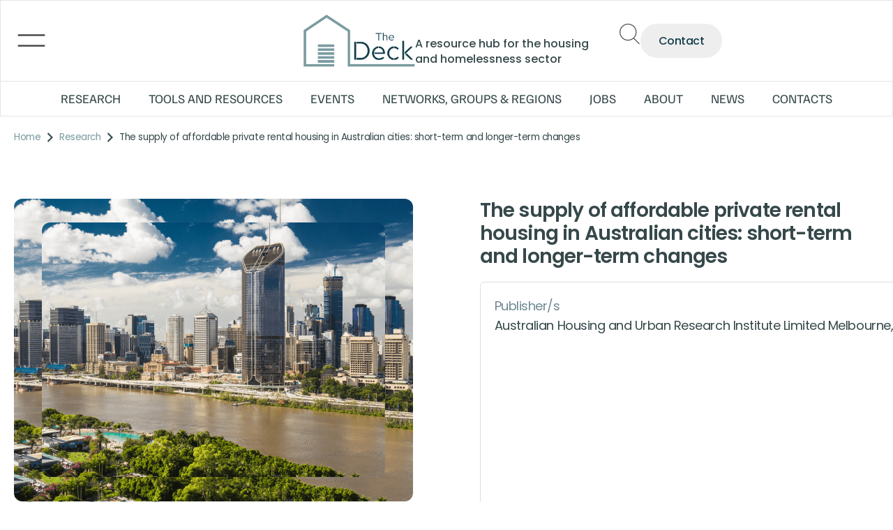

--- FILE ---
content_type: text/html; charset=UTF-8
request_url: https://thedeck.org.au/research/the-supply-of-affordable-private-rental-housing-in-australian-cities-short-term-and-longer-term-changes/
body_size: 118306
content:
<!DOCTYPE html><html lang="en-AU" data-woostify-version="2.4.4"><head><meta charset="UTF-8"><link rel="preconnect" href="https://fonts.gstatic.com/" crossorigin /><meta name='robots' content='index, follow, max-image-preview:large, max-snippet:-1, max-video-preview:-1' /><title>The supply of affordable private rental housing in Australian cities: short-term and longer-term changes | The Deck</title><meta name="description" content="The Deck aims to centralise information and research to support housing and homelessness services, academics, and advocates." /><link rel="canonical" href="https://thedeck.org.au/research/the-supply-of-affordable-private-rental-housing-in-australian-cities-short-term-and-longer-term-changes/" /><meta property="og:locale" content="en_US" /><meta property="og:type" content="article" /><meta property="og:title" content="The supply of affordable private rental housing in Australian cities: short-term and longer-term changes | The Deck" /><meta property="og:description" content="The Deck aims to centralise information and research to support housing and homelessness services, academics, and advocates." /><meta property="og:url" content="https://thedeck.org.au/research/the-supply-of-affordable-private-rental-housing-in-australian-cities-short-term-and-longer-term-changes/" /><meta property="og:site_name" content="The Deck" /><meta property="article:modified_time" content="2021-08-23T02:02:39+00:00" /><meta name="twitter:card" content="summary_large_image" /><meta name="twitter:label1" content="Est. reading time" /><meta name="twitter:data1" content="1 minute" /> <script type="application/ld+json" class="yoast-schema-graph">{"@context":"https://schema.org","@graph":[{"@type":"WebPage","@id":"https://thedeck.org.au/research/the-supply-of-affordable-private-rental-housing-in-australian-cities-short-term-and-longer-term-changes/","url":"https://thedeck.org.au/research/the-supply-of-affordable-private-rental-housing-in-australian-cities-short-term-and-longer-term-changes/","name":"The supply of affordable private rental housing in Australian cities: short-term and longer-term changes | The Deck","isPartOf":{"@id":"https://thedeck.org.au/#website"},"datePublished":"2021-07-25T10:08:27+00:00","dateModified":"2021-08-23T02:02:39+00:00","description":"The Deck aims to centralise information and research to support housing and homelessness services, academics, and advocates.","breadcrumb":{"@id":"https://thedeck.org.au/research/the-supply-of-affordable-private-rental-housing-in-australian-cities-short-term-and-longer-term-changes/#breadcrumb"},"inLanguage":"en-AU","potentialAction":[{"@type":"ReadAction","target":["https://thedeck.org.au/research/the-supply-of-affordable-private-rental-housing-in-australian-cities-short-term-and-longer-term-changes/"]}]},{"@type":"BreadcrumbList","@id":"https://thedeck.org.au/research/the-supply-of-affordable-private-rental-housing-in-australian-cities-short-term-and-longer-term-changes/#breadcrumb","itemListElement":[{"@type":"ListItem","position":1,"name":"Home","item":"https://thedeck.org.au/"},{"@type":"ListItem","position":2,"name":"Research","item":"https://thedeck.org.au/research/"},{"@type":"ListItem","position":3,"name":"The supply of affordable private rental housing in Australian cities: short-term and longer-term changes"}]},{"@type":"WebSite","@id":"https://thedeck.org.au/#website","url":"https://thedeck.org.au/","name":"The Deck","description":"A resource hub for the housing and homelessness sector","publisher":{"@id":"https://thedeck.org.au/#organization"},"potentialAction":[{"@type":"SearchAction","target":{"@type":"EntryPoint","urlTemplate":"https://thedeck.org.au/?s={search_term_string}"},"query-input":{"@type":"PropertyValueSpecification","valueRequired":true,"valueName":"search_term_string"}}],"inLanguage":"en-AU"},{"@type":"Organization","@id":"https://thedeck.org.au/#organization","name":"The Deck","url":"https://thedeck.org.au/","logo":{"@type":"ImageObject","inLanguage":"en-AU","@id":"https://thedeck.org.au/#/schema/logo/image/","url":"https://thedeck.org.au/wp-content/uploads/2024/04/cropped-Untitled-design-6.png","contentUrl":"https://thedeck.org.au/wp-content/uploads/2024/04/cropped-Untitled-design-6.png","width":100,"height":50,"caption":"The Deck"},"image":{"@id":"https://thedeck.org.au/#/schema/logo/image/"}}]}</script> <link rel='dns-prefetch' href='//cdnjs.cloudflare.com' /><link rel='dns-prefetch' href='//fonts.googleapis.com' /><link rel="alternate" type="application/rss+xml" title="The Deck &raquo; Feed" href="https://thedeck.org.au/feed/" /><link rel="alternate" type="application/rss+xml" title="The Deck &raquo; Comments Feed" href="https://thedeck.org.au/comments/feed/" /><link rel="alternate" title="oEmbed (JSON)" type="application/json+oembed" href="https://thedeck.org.au/wp-json/oembed/1.0/embed?url=https%3A%2F%2Fthedeck.org.au%2Fresearch%2Fthe-supply-of-affordable-private-rental-housing-in-australian-cities-short-term-and-longer-term-changes%2F" /><link rel="alternate" title="oEmbed (XML)" type="text/xml+oembed" href="https://thedeck.org.au/wp-json/oembed/1.0/embed?url=https%3A%2F%2Fthedeck.org.au%2Fresearch%2Fthe-supply-of-affordable-private-rental-housing-in-australian-cities-short-term-and-longer-term-changes%2F&#038;format=xml" /><style id='wp-img-auto-sizes-contain-inline-css' type='text/css'>img:is([sizes=auto i],[sizes^="auto," i]){contain-intrinsic-size:3000px 1500px}</style> <script src="[data-uri]" defer></script><script data-optimized="1" src="https://thedeck.org.au/wp-content/plugins/litespeed-cache/assets/js/webfontloader.min.js" defer></script> <link data-optimized="1" rel='stylesheet' id='wp-block-library-css' href='https://thedeck.org.au/wp-content/litespeed/css/7bdf50ddbf2845407a3073ab03e79fcf.css?ver=76fa5' type='text/css' media='all' /><style id='wp-block-library-theme-inline-css' type='text/css'>.wp-block-audio :where(figcaption){color:#555;font-size:13px;text-align:center}.is-dark-theme .wp-block-audio :where(figcaption){color:#ffffffa6}.wp-block-audio{margin:0 0 1em}.wp-block-code{border:1px solid #ccc;border-radius:4px;font-family:Menlo,Consolas,monaco,monospace;padding:.8em 1em}.wp-block-embed :where(figcaption){color:#555;font-size:13px;text-align:center}.is-dark-theme .wp-block-embed :where(figcaption){color:#ffffffa6}.wp-block-embed{margin:0 0 1em}.blocks-gallery-caption{color:#555;font-size:13px;text-align:center}.is-dark-theme .blocks-gallery-caption{color:#ffffffa6}:root :where(.wp-block-image figcaption){color:#555;font-size:13px;text-align:center}.is-dark-theme :root :where(.wp-block-image figcaption){color:#ffffffa6}.wp-block-image{margin:0 0 1em}.wp-block-pullquote{border-bottom:4px solid;border-top:4px solid;color:currentColor;margin-bottom:1.75em}.wp-block-pullquote :where(cite),.wp-block-pullquote :where(footer),.wp-block-pullquote__citation{color:currentColor;font-size:.8125em;font-style:normal;text-transform:uppercase}.wp-block-quote{border-left:.25em solid;margin:0 0 1.75em;padding-left:1em}.wp-block-quote cite,.wp-block-quote footer{color:currentColor;font-size:.8125em;font-style:normal;position:relative}.wp-block-quote:where(.has-text-align-right){border-left:none;border-right:.25em solid;padding-left:0;padding-right:1em}.wp-block-quote:where(.has-text-align-center){border:none;padding-left:0}.wp-block-quote.is-large,.wp-block-quote.is-style-large,.wp-block-quote:where(.is-style-plain){border:none}.wp-block-search .wp-block-search__label{font-weight:700}.wp-block-search__button{border:1px solid #ccc;padding:.375em .625em}:where(.wp-block-group.has-background){padding:1.25em 2.375em}.wp-block-separator.has-css-opacity{opacity:.4}.wp-block-separator{border:none;border-bottom:2px solid;margin-left:auto;margin-right:auto}.wp-block-separator.has-alpha-channel-opacity{opacity:1}.wp-block-separator:not(.is-style-wide):not(.is-style-dots){width:100px}.wp-block-separator.has-background:not(.is-style-dots){border-bottom:none;height:1px}.wp-block-separator.has-background:not(.is-style-wide):not(.is-style-dots){height:2px}.wp-block-table{margin:0 0 1em}.wp-block-table td,.wp-block-table th{word-break:normal}.wp-block-table :where(figcaption){color:#555;font-size:13px;text-align:center}.is-dark-theme .wp-block-table :where(figcaption){color:#ffffffa6}.wp-block-video :where(figcaption){color:#555;font-size:13px;text-align:center}.is-dark-theme .wp-block-video :where(figcaption){color:#ffffffa6}.wp-block-video{margin:0 0 1em}:root :where(.wp-block-template-part.has-background){margin-bottom:0;margin-top:0;padding:1.25em 2.375em}</style><style id='classic-theme-styles-inline-css' type='text/css'>/*! This file is auto-generated */
.wp-block-button__link{color:#fff;background-color:#32373c;border-radius:9999px;box-shadow:none;text-decoration:none;padding:calc(.667em + 2px) calc(1.333em + 2px);font-size:1.125em}.wp-block-file__button{background:#32373c;color:#fff;text-decoration:none}</style><style id='global-styles-inline-css' type='text/css'>:root{--wp--preset--aspect-ratio--square:1;--wp--preset--aspect-ratio--4-3:4/3;--wp--preset--aspect-ratio--3-4:3/4;--wp--preset--aspect-ratio--3-2:3/2;--wp--preset--aspect-ratio--2-3:2/3;--wp--preset--aspect-ratio--16-9:16/9;--wp--preset--aspect-ratio--9-16:9/16;--wp--preset--color--black:#000000;--wp--preset--color--cyan-bluish-gray:#abb8c3;--wp--preset--color--white:#ffffff;--wp--preset--color--pale-pink:#f78da7;--wp--preset--color--vivid-red:#cf2e2e;--wp--preset--color--luminous-vivid-orange:#ff6900;--wp--preset--color--luminous-vivid-amber:#fcb900;--wp--preset--color--light-green-cyan:#7bdcb5;--wp--preset--color--vivid-green-cyan:#00d084;--wp--preset--color--pale-cyan-blue:#8ed1fc;--wp--preset--color--vivid-cyan-blue:#0693e3;--wp--preset--color--vivid-purple:#9b51e0;--wp--preset--color--woostify-primary:#4B9199;--wp--preset--color--woostify-heading:#2b2b2b;--wp--preset--color--woostify-text:#00000078;--wp--preset--gradient--vivid-cyan-blue-to-vivid-purple:linear-gradient(135deg,rgb(6,147,227) 0%,rgb(155,81,224) 100%);--wp--preset--gradient--light-green-cyan-to-vivid-green-cyan:linear-gradient(135deg,rgb(122,220,180) 0%,rgb(0,208,130) 100%);--wp--preset--gradient--luminous-vivid-amber-to-luminous-vivid-orange:linear-gradient(135deg,rgb(252,185,0) 0%,rgb(255,105,0) 100%);--wp--preset--gradient--luminous-vivid-orange-to-vivid-red:linear-gradient(135deg,rgb(255,105,0) 0%,rgb(207,46,46) 100%);--wp--preset--gradient--very-light-gray-to-cyan-bluish-gray:linear-gradient(135deg,rgb(238,238,238) 0%,rgb(169,184,195) 100%);--wp--preset--gradient--cool-to-warm-spectrum:linear-gradient(135deg,rgb(74,234,220) 0%,rgb(151,120,209) 20%,rgb(207,42,186) 40%,rgb(238,44,130) 60%,rgb(251,105,98) 80%,rgb(254,248,76) 100%);--wp--preset--gradient--blush-light-purple:linear-gradient(135deg,rgb(255,206,236) 0%,rgb(152,150,240) 100%);--wp--preset--gradient--blush-bordeaux:linear-gradient(135deg,rgb(254,205,165) 0%,rgb(254,45,45) 50%,rgb(107,0,62) 100%);--wp--preset--gradient--luminous-dusk:linear-gradient(135deg,rgb(255,203,112) 0%,rgb(199,81,192) 50%,rgb(65,88,208) 100%);--wp--preset--gradient--pale-ocean:linear-gradient(135deg,rgb(255,245,203) 0%,rgb(182,227,212) 50%,rgb(51,167,181) 100%);--wp--preset--gradient--electric-grass:linear-gradient(135deg,rgb(202,248,128) 0%,rgb(113,206,126) 100%);--wp--preset--gradient--midnight:linear-gradient(135deg,rgb(2,3,129) 0%,rgb(40,116,252) 100%);--wp--preset--font-size--small:13px;--wp--preset--font-size--medium:20px;--wp--preset--font-size--large:36px;--wp--preset--font-size--x-large:42px;--wp--preset--font-size--woostify-heading-6:18px;--wp--preset--font-size--woostify-heading-5:26px;--wp--preset--font-size--woostify-heading-4:28px;--wp--preset--font-size--woostify-heading-3:30px;--wp--preset--font-size--woostify-heading-2:36px;--wp--preset--font-size--woostify-heading-1:48px;--wp--preset--spacing--20:0.44rem;--wp--preset--spacing--30:0.67rem;--wp--preset--spacing--40:1rem;--wp--preset--spacing--50:1.5rem;--wp--preset--spacing--60:2.25rem;--wp--preset--spacing--70:3.38rem;--wp--preset--spacing--80:5.06rem;--wp--preset--shadow--natural:6px 6px 9px rgba(0, 0, 0, 0.2);--wp--preset--shadow--deep:12px 12px 50px rgba(0, 0, 0, 0.4);--wp--preset--shadow--sharp:6px 6px 0px rgba(0, 0, 0, 0.2);--wp--preset--shadow--outlined:6px 6px 0px -3px rgb(255, 255, 255), 6px 6px rgb(0, 0, 0);--wp--preset--shadow--crisp:6px 6px 0px rgb(0, 0, 0)}:where(.is-layout-flex){gap:.5em}:where(.is-layout-grid){gap:.5em}body .is-layout-flex{display:flex}.is-layout-flex{flex-wrap:wrap;align-items:center}.is-layout-flex>:is(*,div){margin:0}body .is-layout-grid{display:grid}.is-layout-grid>:is(*,div){margin:0}:where(.wp-block-columns.is-layout-flex){gap:2em}:where(.wp-block-columns.is-layout-grid){gap:2em}:where(.wp-block-post-template.is-layout-flex){gap:1.25em}:where(.wp-block-post-template.is-layout-grid){gap:1.25em}.has-black-color{color:var(--wp--preset--color--black)!important}.has-cyan-bluish-gray-color{color:var(--wp--preset--color--cyan-bluish-gray)!important}.has-white-color{color:var(--wp--preset--color--white)!important}.has-pale-pink-color{color:var(--wp--preset--color--pale-pink)!important}.has-vivid-red-color{color:var(--wp--preset--color--vivid-red)!important}.has-luminous-vivid-orange-color{color:var(--wp--preset--color--luminous-vivid-orange)!important}.has-luminous-vivid-amber-color{color:var(--wp--preset--color--luminous-vivid-amber)!important}.has-light-green-cyan-color{color:var(--wp--preset--color--light-green-cyan)!important}.has-vivid-green-cyan-color{color:var(--wp--preset--color--vivid-green-cyan)!important}.has-pale-cyan-blue-color{color:var(--wp--preset--color--pale-cyan-blue)!important}.has-vivid-cyan-blue-color{color:var(--wp--preset--color--vivid-cyan-blue)!important}.has-vivid-purple-color{color:var(--wp--preset--color--vivid-purple)!important}.has-black-background-color{background-color:var(--wp--preset--color--black)!important}.has-cyan-bluish-gray-background-color{background-color:var(--wp--preset--color--cyan-bluish-gray)!important}.has-white-background-color{background-color:var(--wp--preset--color--white)!important}.has-pale-pink-background-color{background-color:var(--wp--preset--color--pale-pink)!important}.has-vivid-red-background-color{background-color:var(--wp--preset--color--vivid-red)!important}.has-luminous-vivid-orange-background-color{background-color:var(--wp--preset--color--luminous-vivid-orange)!important}.has-luminous-vivid-amber-background-color{background-color:var(--wp--preset--color--luminous-vivid-amber)!important}.has-light-green-cyan-background-color{background-color:var(--wp--preset--color--light-green-cyan)!important}.has-vivid-green-cyan-background-color{background-color:var(--wp--preset--color--vivid-green-cyan)!important}.has-pale-cyan-blue-background-color{background-color:var(--wp--preset--color--pale-cyan-blue)!important}.has-vivid-cyan-blue-background-color{background-color:var(--wp--preset--color--vivid-cyan-blue)!important}.has-vivid-purple-background-color{background-color:var(--wp--preset--color--vivid-purple)!important}.has-black-border-color{border-color:var(--wp--preset--color--black)!important}.has-cyan-bluish-gray-border-color{border-color:var(--wp--preset--color--cyan-bluish-gray)!important}.has-white-border-color{border-color:var(--wp--preset--color--white)!important}.has-pale-pink-border-color{border-color:var(--wp--preset--color--pale-pink)!important}.has-vivid-red-border-color{border-color:var(--wp--preset--color--vivid-red)!important}.has-luminous-vivid-orange-border-color{border-color:var(--wp--preset--color--luminous-vivid-orange)!important}.has-luminous-vivid-amber-border-color{border-color:var(--wp--preset--color--luminous-vivid-amber)!important}.has-light-green-cyan-border-color{border-color:var(--wp--preset--color--light-green-cyan)!important}.has-vivid-green-cyan-border-color{border-color:var(--wp--preset--color--vivid-green-cyan)!important}.has-pale-cyan-blue-border-color{border-color:var(--wp--preset--color--pale-cyan-blue)!important}.has-vivid-cyan-blue-border-color{border-color:var(--wp--preset--color--vivid-cyan-blue)!important}.has-vivid-purple-border-color{border-color:var(--wp--preset--color--vivid-purple)!important}.has-vivid-cyan-blue-to-vivid-purple-gradient-background{background:var(--wp--preset--gradient--vivid-cyan-blue-to-vivid-purple)!important}.has-light-green-cyan-to-vivid-green-cyan-gradient-background{background:var(--wp--preset--gradient--light-green-cyan-to-vivid-green-cyan)!important}.has-luminous-vivid-amber-to-luminous-vivid-orange-gradient-background{background:var(--wp--preset--gradient--luminous-vivid-amber-to-luminous-vivid-orange)!important}.has-luminous-vivid-orange-to-vivid-red-gradient-background{background:var(--wp--preset--gradient--luminous-vivid-orange-to-vivid-red)!important}.has-very-light-gray-to-cyan-bluish-gray-gradient-background{background:var(--wp--preset--gradient--very-light-gray-to-cyan-bluish-gray)!important}.has-cool-to-warm-spectrum-gradient-background{background:var(--wp--preset--gradient--cool-to-warm-spectrum)!important}.has-blush-light-purple-gradient-background{background:var(--wp--preset--gradient--blush-light-purple)!important}.has-blush-bordeaux-gradient-background{background:var(--wp--preset--gradient--blush-bordeaux)!important}.has-luminous-dusk-gradient-background{background:var(--wp--preset--gradient--luminous-dusk)!important}.has-pale-ocean-gradient-background{background:var(--wp--preset--gradient--pale-ocean)!important}.has-electric-grass-gradient-background{background:var(--wp--preset--gradient--electric-grass)!important}.has-midnight-gradient-background{background:var(--wp--preset--gradient--midnight)!important}.has-small-font-size{font-size:var(--wp--preset--font-size--small)!important}.has-medium-font-size{font-size:var(--wp--preset--font-size--medium)!important}.has-large-font-size{font-size:var(--wp--preset--font-size--large)!important}.has-x-large-font-size{font-size:var(--wp--preset--font-size--x-large)!important}:where(.wp-block-post-template.is-layout-flex){gap:1.25em}:where(.wp-block-post-template.is-layout-grid){gap:1.25em}:where(.wp-block-term-template.is-layout-flex){gap:1.25em}:where(.wp-block-term-template.is-layout-grid){gap:1.25em}:where(.wp-block-columns.is-layout-flex){gap:2em}:where(.wp-block-columns.is-layout-grid){gap:2em}:root :where(.wp-block-pullquote){font-size:1.5em;line-height:1.6}</style><link data-optimized="1" rel='stylesheet' id='select2-css-css' href='https://thedeck.org.au/wp-content/litespeed/css/abd7f5acb93e849b8591aacceace1dcc.css?ver=e1dcc' type='text/css' media='all' /><link data-optimized="1" rel='stylesheet' id='woostify-style-css' href='https://thedeck.org.au/wp-content/litespeed/css/7c16870fe19a4c5d2d8f70098518184d.css?ver=433ec' type='text/css' media='all' /><style id='woostify-style-inline-css' type='text/css'>.main-navigation .mega-menu-inner-wrapper{width:100%;max-width:1630px;margin:0 auto;padding-left:15px;padding-right:15px}@media (min-width:992px){.woostify-container,.site-boxed-container #view,.site-content-boxed-container .site-content{max-width:1630px}}.topbar{background-color:#292f34;padding:0 0}.topbar *{color:#fff}.topbar-slider{background-color:#292f34}.topbar-slider .slider-wrapper{padding:5px 0}.topbar-slider *{color:#fff}.topbar-slider .flickity-prev-next-button svg{fill:#222}.topbar-slider .slick-slider svg{fill:#222}@media (max-width:991px){.primary-navigation.primary-mobile-navigation+.primary-navigation{display:none}.has-header-layout-1 .wrap-toggle-sidebar-menu{display:block}.site-header-inner .site-navigation,.site-header-inner .site-search{display:none}.has-header-layout-1 .sidebar-menu{display:block}.has-header-layout-1 .site-navigation{text-align:left}.has-header-layout-3 .header-layout-3 .wrap-toggle-sidebar-menu{display:block!important}.has-header-layout-3 .header-layout-3 .navigation-box,.has-header-layout-3 .header-layout-3 .left-content{display:none}.has-header-layout-4 .header-layout-4 .wrap-toggle-sidebar-menu{display:block!important}.has-header-layout-5 .header-layout-5 .wrap-toggle-sidebar-menu{display:block!important}.has-header-layout-5 .header-layout-5 .navigation-box,.has-header-layout-5 .header-layout-5 .center-content{display:none}.site-branding{text-align:center}.header-layout-6 .wrap-toggle-sidebar-menu,.header-layout-6 .header-content-top .shopping-bag-button{display:block!important}.header-layout-6 .content-top-right,.header-layout-6 .header-content-bottom{display:none}.header-layout-8 .content-top-right,.header-layout-8 .header-content-bottom{display:none!important}.header-layout-8 .wrap-toggle-sidebar-menu,.header-layout-8 .header-search-icon{display:block!important}.header-layout-8 .header-content-top .site-tools{display:flex!important}.header-layout-1 .site-branding{flex:0 1 auto}.header-layout-1 .wrap-toggle-sidebar-menu,.header-layout-1 .site-tools{flex:1 1 0%}.site-header-inner .site-navigation,.site-header-inner .site-search{display:none}.header-layout-1 .wrap-toggle-sidebar-menu,.header-layout-1 .site-tools{flex:1 1 0%}.header-layout-1 .site-branding{flex:0 1 auto}.site-header-inner .woostify-container{padding:15px;justify-content:center}.site-header-inner .logo{max-width:70%;margin:0 auto}.site-tools .header-search-icon,.site-tools .my-account{display:none}.site-header .shopping-bag-button{margin-right:15px}.has-custom-mobile-logo a:not(.custom-mobile-logo-url){display:none}.has-header-transparent.header-transparent-for-mobile .site-header{position:absolute}.header-layout-1 .wrap-toggle-sidebar-menu,.header-layout-1 .site-tools{flex:1 1 0%}.header-layout-1 .site-branding{flex:0 1 auto}.site-header-inner .woostify-container{padding:15px;justify-content:center}.site-header-inner .logo{max-width:70%;margin:0 auto}.site-tools .header-search-icon,.site-tools .my-account{display:none}.has-header-transparent.header-transparent-for-mobile .site-header{position:absolute}.sub-mega-menu{display:none}.site-branding .custom-mobile-logo-url{display:block}.has-custom-mobile-logo.logo-transparent .custom-transparent-logo-url{display:block}.mobile-nav-tab li.active:after{background:#4B9199}}@media (min-width:992px){.primary-navigation.primary-mobile-navigation,.primary-navigation.categories-mobile-menu,.mobile-nav-tab{display:none}.has-header-layout-1 .wrap-toggle-sidebar-menu{display:none}.site-branding .custom-mobile-logo-url{display:none}.sidebar-menu .main-navigation .primary-navigation>.menu-item{display:block}body:not(.has-header-layout-2) .sidebar-menu .main-navigation .primary-navigation>.menu-item>a{padding:0}.main-navigation .primary-navigation>.menu-item>a{padding:20px 0;margin:0 20px;display:flex;justify-content:space-between;align-items:center}.main-navigation .primary-navigation>.menu-item{display:inline-flex;line-height:1;align-items:center;flex-direction:column}.has-header-layout-1 .sidebar-menu{display:none}.sidebar-menu .main-navigation .primary-navigation .menu-item-has-mega-menu .mega-menu-wrapper{min-width:auto;max-width:100%;transform:none;position:static;box-shadow:none;opacity:1;visibility:visible}body:not(.has-header-layout-2) .sidebar-menu .main-navigation .primary-navigation .sub-menu{margin-left:20px!important}body.has-header-layout-2 .sidebar-menu .site-navigation nav .menu-item a{margin:0}body.has-header-layout-2 .sidebar-menu .primary-navigation:not(.elementor-inner) a:before{left:20px}body.has-header-layout-2 .sidebar-menu .primary-navigation:not(.elementor-inner) .sub-menu .menu-item a:before{left:30px}body.has-header-layout-2 .sidebar-menu .main-navigation .primary-navigation .sub-menu>li>a{padding:0 30px}.sidebar-menu .main-navigation .primary-navigation .sub-menu:not(.sub-mega-menu){transition-duration:0s}.sidebar-menu .main-navigation .primary-navigation>.menu-item ul:not(.sub-mega-menu){opacity:1;visibility:visible;transform:none;position:static;box-shadow:none;transition-duration:0s;min-width:auto}.sidebar-menu .main-navigation .primary-navigation>.menu-item ul:not(.sub-mega-menu) a{padding-right:0;padding-left:0}.sidebar-menu-open .sidebar-menu .site-navigation{left:60px;right:60px}.has-header-transparent.header-transparent-for-desktop .site-header{position:absolute}.woostify-nav-menu-widget .woostify-toggle-nav-menu-button,.woostify-nav-menu-widget .site-search,.woostify-nav-menu-widget .woostify-nav-menu-account-action{display:none}.sidebar-menu-open .sidebar-menu .site-navigation{left:60px;right:60px}.has-header-transparent.header-transparent-for-desktop .site-header{position:absolute}.has-custom-mobile-logo .custom-mobile-logo-url{display:none}.main-navigation li{list-style:none}.site-header-inner .site-navigation:last-child .main-navigation{padding-right:0}.main-navigation ul{padding-left:0;margin:0}.main-navigation .primary-navigation{font-size:0}.main-navigation .primary-navigation>.menu-item .sub-menu{opacity:0;visibility:hidden;position:absolute;top:110%;left:0;margin-left:0;min-width:180px;text-align:left;z-index:-1}.main-navigation .primary-navigation>.menu-item .sub-menu .menu-item-has-children .menu-item-arrow{transform:rotate(-90deg)}.main-navigation .primary-navigation>.menu-item .sub-menu a{padding:10px 0 10px 20px;display:flex;justify-content:space-between;align-items:center}.main-navigation .primary-navigation>.menu-item .sub-menu a.tinvwl_add_to_wishlist_button,.main-navigation .primary-navigation>.menu-item .sub-menu a.woocommerce-loop-product__link,.main-navigation .primary-navigation>.menu-item .sub-menu a.loop-add-to-cart-btn{padding:0;justify-content:center;border-radius:0}.main-navigation .primary-navigation>.menu-item .sub-menu a.tinvwl_add_to_wishlist_button:hover,.main-navigation .primary-navigation>.menu-item .sub-menu a.woocommerce-loop-product__link:hover,.main-navigation .primary-navigation>.menu-item .sub-menu a.loop-add-to-cart-btn:hover{background-color:#fff0}.main-navigation .primary-navigation>.menu-item .sub-menu a:hover{background:rgb(239 239 239 / .28)}.main-navigation .primary-navigation .menu-item{position:relative}.main-navigation .primary-navigation .menu-item:hover>.sub-menu{pointer-events:auto;opacity:1;visibility:visible;top:100%;z-index:999;-webkit-transform:translateY(0);transform:translateY(0)}.main-navigation .primary-navigation .sub-menu{pointer-events:none;background-color:#fff;-webkit-box-shadow:0 2px 8px 0 rgb(125 122 122 / .2);box-shadow:0 2px 8px 0 rgb(125 122 122 / .2);border-radius:4px;-webkit-transition-duration:0.2s;transition-duration:0.2s;-webkit-transform:translateY(10px);transform:translateY(10px)}.main-navigation .primary-navigation .sub-menu>.menu-item>.sub-menu{-webkit-transform:translateY(0);transform:translateY(0);top:0;left:110%}.main-navigation .primary-navigation .sub-menu>.menu-item:hover>.sub-menu{left:100%}.main-navigation .primary-navigation .sub-menu>.menu-item-has-children a.submenu-left-active{flex-direction:row-reverse;padding-left:0;padding-right:10px}.main-navigation .primary-navigation .sub-menu>.menu-item-has-children a.submenu-left-active .menu-item-arrow{transform:rotate(90deg)}.main-navigation .primary-navigation .sub-menu>li>.sub-menu.submenu-left>.menu-item-has-children a.icon-submenu-left{flex-direction:row-reverse;padding-left:0;padding-right:10px}.main-navigation .primary-navigation .sub-menu>li>.sub-menu.submenu-left>.menu-item-has-children a .menu-item-arrow{transform:rotate(90deg)}.main-navigation .primary-navigation .sub-menu>.menu-item>.sub-menu.submenu-left{right:100%;left:auto}.main-navigation .primary-navigation .sub-menu>.menu-item>.sub-menu.submenu-left .sub-menu{right:100%;left:auto}.main-navigation .primary-navigation .sub-menu>.menu-item:hover>.sub-menu.submenu-left{right:100%;left:auto}.has-header-layout-1 .wrap-toggle-sidebar-menu{display:none}.has-header-layout-1 .site-navigation{flex-grow:1;text-align:right}.has-header-layout-1 .site-navigation .site-search:not(.woostify-search-form-widget),.has-header-layout-1 .site-navigation .mobile-my-account{display:none}}body,select,button,input,textarea{font-family:Poppins;font-weight:400;line-height:28px;text-transform:none;font-size:14px;color:#00000078}.woostify-svg-icon svg{width:14px;height:14px}.pagination a,.pagination a,.woocommerce-pagination a,.woocommerce-loop-product__category a,.woocommerce-loop-product__title,.price del,.stars a,.woocommerce-review-link,.woocommerce-tabs .tabs li:not(.active) a,.woocommerce-cart-form__contents .product-remove a,.comment-body .comment-meta .comment-date,.woostify-breadcrumb a,.breadcrumb-separator,#secondary .widget a,.has-woostify-text-color,.button.loop-add-to-cart-icon-btn,.button.loop-add-to-cart-icon-btn .woostify-svg-icon,.loop-wrapper-wishlist a,#order_review .shop_table .product-name{color:#00000078}.loop-wrapper-wishlist a:hover,.price_slider_wrapper .price_slider,.has-woostify-text-background-color{background-color:#00000078}.elementor-add-to-cart .quantity{border:1px solid #00000078}.product .woocommerce-loop-product__title{font-size:14px}.primary-navigation a{font-family:Poppins;text-transform:none}.primary-navigation>li>a,.primary-navigation .sub-menu a{font-weight:500}.primary-navigation>li>a{font-size:14px;line-height:50px;color:#2b2b2b}.primary-navigation>li>a .woostify-svg-icon{color:#2b2b2b}.primary-navigation .sub-menu a{line-height:24px;font-size:12px;color:#2b2b2b}.site-tools .tools-icon .woostify-header-total-price{font-family:Poppins;font-size:14px;color:#2b2b2b}h1,h2,h3,h4,h5,h6{font-family:Poppins;font-weight:700;text-transform:none;line-height:1.5;color:#2b2b2b}h1,.has-woostify-heading-1-font-size{font-size:48px}h2,.has-woostify-heading-2-font-size{font-size:36px}h3,.has-woostify-heading-3-font-size{font-size:30px}h4,.has-woostify-heading-4-font-size{font-size:28px}h5,.has-woostify-heading-5-font-size{font-size:26px}h6,.has-woostify-heading-6-font-size{font-size:18px}.product-loop-meta .price,.variations label,.woocommerce-review__author,.button[name="apply_coupon"],.quantity .qty,.form-row label,.select2-container--default .select2-selection--single .select2-selection__rendered,.form-row .input-text:focus,.wc_payment_method label,.shipping-methods-modified-label,.woocommerce-checkout-review-order-table thead th,.woocommerce-checkout-review-order-table .product-name,.woocommerce-thankyou-order-details strong,.woocommerce-table--order-details th,.woocommerce-table--order-details .amount,.wc-breadcrumb .woostify-breadcrumb,.sidebar-menu .primary-navigation .arrow-icon,.default-widget a strong:hover,.woostify-subscribe-form input,.woostify-shop-category .elementor-widget-image .widget-image-caption,.shop_table_responsive td:before,.dialog-search-title,.cart-collaterals th,.woocommerce-mini-cart__total strong,.woocommerce-form-login-toggle .woocommerce-info a,.woocommerce-form-coupon-toggle .woocommerce-info a,.has-woostify-heading-color,.woocommerce-table--order-details td,.woocommerce-table--order-details td.product-name a,.has-distraction-free-checkout .site-header .site-branding:after,.woocommerce-cart-form__contents thead th,#order_review .shop_table th,#order_review .shop_table th.product-name,#order_review .shop_table .product-quantity{color:#2b2b2b}.has-woostify-heading-background-color{background-color:#2b2b2b}.variations label{font-weight:700}.cart-sidebar-content .woocommerce-mini-cart__buttons a:not(.checkout),.product-loop-meta .button,.multi-step-checkout-button[data-action="back"],.multi-step-checkout-button[data-action="back"] .woostify-svg-icon,.review-information-link,a{color:#36484A}.woostify-icon-bar span{background-color:#36484A}.cart-sidebar-content .woocommerce-mini-cart__buttons a:not(.checkout):hover,.product-loop-meta .button:hover,.multi-step-checkout-button[data-action="back"]:hover,.multi-step-checkout-button[data-action="back"] .woostify-svg-icon:hover,.review-information-link:hover,a:hover{color:#4B9199}.woostify-icon-bar span:hover{background-color:#4B9199}.woostify-button-color,.loop-add-to-cart-on-image+.added_to_cart,{color:#fff}.woostify-button-bg-color,.woocommerce-cart-form__contents:not(.elementor-menu-cart__products) .actions .coupon [name="apply_coupon"],.loop-add-to-cart-on-image+.added_to_cart,.related .tns-controls button,.up-sells .tns-controls button,.woostify-product-recently-viewed-section .tns-controls button{background-color:#1346af}.woostify-button-hover-color,.button[name="apply_coupon"]:hover{color:#fff}.woostify-button-hover-bg-color,.loop-add-to-cart-on-image+.added_to_cart:hover,.button.loop-add-to-cart-icon-btn:hover,.product-loop-action .yith-wcwl-add-to-wishlist:hover,.product-loop-action .yith-wcwl-wishlistaddedbrowse.show,.product-loop-action .yith-wcwl-wishlistexistsbrowse.show,.product-loop-action .added_to_cart,.product-loop-image-wrapper .tinv-wraper .tinvwl_add_to_wishlist_button:hover,.related .tns-controls button:hover,.up-sells .tns-controls button:hover,.woostify-product-recently-viewed-section .tns-controls button:hover{background-color:#3a3a3a}@media (min-width:992px){.main-navigation .primary-navigation>.menu-item ul:not(.sub-mega-menu) a.tinvwl_add_to_wishlist_button:hover{background-color:#3a3a3a}}.button,.woocommerce-widget-layered-nav-dropdown__submit,.form-submit .submit,.elementor-button-wrapper .elementor-button,.has-woostify-contact-form input[type="submit"],#secondary .widget a.button,.product-loop-meta.no-transform .button,.product-loop-meta.no-transform .added_to_cart,[class*="elementor-kit"] .checkout-button{background-color:#1346af;color:#fff;border-radius:50px}.button .woostify-svg-icon,.product-loop-meta.no-transform .added_to_cart .woostify-svg-icon{color:#fff}.cart:not(.elementor-menu-cart__products) .quantity,.loop-add-to-cart-on-image+.added_to_cart,.loop-product-qty .quantity,.mini-cart-product-infor .mini-cart-quantity{border-radius:50px}.button:hover,.single_add_to_cart_button.button:not(.woostify-buy-now):hover,.woocommerce-widget-layered-nav-dropdown__submit:hover,#commentform input[type="submit"]:hover,.form-submit .submit:hover,#secondary .widget a.button:hover,.woostify-contact-form input[type="submit"]:hover,.loop-add-to-cart-on-image+.added_to_cart:hover,.product-loop-meta.no-transform .button:hover,.product-loop-meta.no-transform .added_to_cart:hover{background-color:#3a3a3a;color:#fff}.loop-add-to-cart-on-image+.added_to_cart:hover .woostify-svg-icon{color:#fff}.select2-container--default .select2-results__option--highlighted[aria-selected],.select2-container--default .select2-results__option--highlighted[data-selected]{background-color:#1346af!important}@media (max-width:600px){.woocommerce-cart-form__contents [name="update_cart"]{background-color:#1346af;filter:grayscale(100%)}.woocommerce-cart-form__contents [name="update_cart"],.woocommerce-cart-form__contents .coupon button{color:#fff}}.free-shipping-progress-bar .progress-bar-message{color:inherit}.free-shipping-progress-bar[data-progress="100"] .progress-bar-message{color:inherit}.free-shipping-progress-bar .progress-bar-indicator{background:linear-gradient(270deg,#1346af 0,#fff 200%);background-color:#1346af}.free-shipping-progress-bar .progress-bar-status.success .progress-bar-indicator{background:#67bb67}.woostify-theme-color,.primary-navigation li.current-menu-item>a,.primary-navigation>li.current-menu-ancestor>a,.primary-navigation>li.current-menu-parent>a,.primary-navigation>li.current_page_parent>a,.primary-navigation>li.current_page_ancestor>a,.woocommerce-cart-form__contents tbody .product-subtotal,.woocommerce-checkout-review-order-table .order-total,.woocommerce-table--order-details .product-name a,.primary-navigation a:hover,.primary-navigation a:hover>.menu-item-arrow .woostify-svg-icon,.primary-navigation .menu-item-has-children:hover>a,.primary-navigation .menu-item-has-children:hover>a>.menu-item-arrow .woostify-svg-icon,.default-widget a strong,.woocommerce-mini-cart__total .amount,.woocommerce-form-login-toggle .woocommerce-info a:hover,.woocommerce-form-coupon-toggle .woocommerce-info a:hover,.has-woostify-primary-color,.blog-layout-grid .site-main .post-read-more a,.site-footer a:hover,.woostify-simple-subsbrice-form input[type="submit"],.woocommerce-tabs li.active a,#secondary .widget .current-cat>a,#secondary .widget .current-cat>span,.site-tools .header-search-icon:hover,.product-loop-meta .button:hover,#secondary .widget a:not(.tag-cloud-link):hover,.cart-sidebar-content .woocommerce-mini-cart__buttons a:not(.checkout):hover,.product-nav-item:hover>a,.product-nav-item .product-nav-item-price,.woocommerce-thankyou-order-received,.site-tools .tools-icon:hover,.site-tools .tools-icon:hover .woostify-svg-icon,.tools-icon.my-account:hover>a,.multi-step-checkout-button[data-action="back"]:hover,.multi-step-checkout-button[data-action="back"]:hover .woostify-svg-icon,.review-information-link:hover,.has-multi-step-checkout .multi-step-item,#secondary .chosen a,#secondary .chosen .count,.cart_totals .shop_table .woocommerce-Price-amount,#order_review .shop_table .woocommerce-Price-amount{color:#4B9199}.onsale,.pagination li .page-numbers.current,.woocommerce-pagination li .page-numbers.current,.tagcloud a:hover,.price_slider_wrapper .ui-widget-header,.price_slider_wrapper .ui-slider-handle,.cart-sidebar-head .shop-cart-count,.wishlist-item-count,.shop-cart-count,.sidebar-menu .primary-navigation a:before,.woocommerce-message,.woocommerce-info,#scroll-to-top,.woocommerce-store-notice,.has-woostify-primary-background-color,.woostify-simple-subsbrice-form input[type="submit"]:hover,.has-multi-step-checkout .multi-step-item .item-text:before,.has-multi-step-checkout .multi-step-item:before,.has-multi-step-checkout .multi-step-item:after,.has-multi-step-checkout .multi-step-item.active:before,.woostify-single-product-stock .woostify-single-product-stock-progress-bar{background-color:#4B9199}.woocommerce-thankyou-order-received,.woostify-lightbox-button:hover,.photoswipe-toggle-button:hover{border-color:#4B9199}.woostify-simple-subsbrice-form:focus-within input[type="submit"]{background-color:#4B9199}:root{--e-global-color-woostify_color_1:#4B9199;--e-global-color-woostify_color_2:#00000078;--e-global-color-woostify_color_3:#36484A;--e-global-color-woostify_color_6:#4B9199;--e-global-color-woostify_color_4:#7A9BA0;--e-global-color-woostify_color_5:#36484A8F}.site-header-inner{background-color:#fff}.site-tools .tools-icon,.site-tools .tools-icon .woostify-svg-icon{color:}.site-tools .tools-icon:hover,.site-tools .tools-icon:hover .woostify-svg-icon{color:}.site-tools .shop-cart-count,.site-tools .wishlist-item-count{color:;background-color:}@media (min-width:992px){.has-sidebar:not(.offcanvas-sidebar) #secondary{width:20%}.has-sidebar:not(.offcanvas-sidebar) #primary{width:calc(100% - 20%)}}.site-footer{margin-top:100px}.site-footer a{color:#8f8f8f}.site-footer{background-color:#eeeeec;color:#8f8f8f}.site-footer .widget-title,.site-footer .widgettitle,.woostify-footer-social-icon a{color:#2b2b2b}.woostify-footer-social-icon a:hover{background-color:#2b2b2b}.woostify-footer-social-icon a{border-color:#2b2b2b}#scroll-to-top{border-radius:10px}.woostify-sticky-footer-bar{background:#fff}.woostify-sticky-footer-bar .woostify-item-list-item__icon .woositfy-sfb-icon svg{color:#111;fill:#111}.woostify-sticky-footer-bar .woostify-item-list__item a:hover .woostify-item-list-item__icon .woositfy-sfb-icon svg{color:#111;fill:#111}.woostify-sticky-footer-bar .woostify-item-list-item__name{color:#111;font-weight:600}.woostify-sticky-footer-bar .woostify-item-list__item a:hover .woostify-item-list-item__name{color:#111}.toggle-sidebar-menu-btn.woostify-icon-bar span{background-color:}.sidebar-menu{background-color:#fff;color:#000}.sidebar-menu a,.sidebar-menu .primary-navigation>li>a,.sidebar-menu .primary-navigation .sub-menu a{color:#000}.sidebar-menu a:hover{color:#000}.sidebar-menu .mobile-nav-tab,.woostify-nav-menu-inner .mobile-nav-tab{margin-bottom:20px}.sidebar-menu .mobile-tab-title,.woostify-nav-menu-inner .mobile-tab-title{background:;padding:16px 10px 16px 10px}.sidebar-menu .mobile-tab-title.active,.woostify-nav-menu-inner .mobile-tab-title.active{background:#f7f7f7}.sidebar-menu .mobile-tab-title a,.woostify-nav-menu-inner .mobile-tab-title a{color:}.sidebar-menu .mobile-tab-title.active a,.woostify-nav-menu-inner .mobile-tab-title.active a{color:}@media (min-width:992px){.woostify-sticky-footer-bar{padding:10px 0 10px 0}.woostify-sticky-footer-bar .woostify-item-list-item__icon .woositfy-sfb-icon svg{width:20px;height:20px}.woostify-sticky-footer-bar ul.woostify-item-list li.woostify-item-list__item a .woostify-item-list-item__icon{margin-bottom:5px}.woostify-sticky-footer-bar .woostify-item-list-item__name{font-size:13px}}@media (min-width:768px) and (max-width:991px){.woostify-sticky-footer-bar{padding:10px 0 10px 0}.woostify-sticky-footer-bar .woostify-item-list-item__icon .woositfy-sfb-icon svg{width:20px;height:20px}.woostify-sticky-footer-bar ul.woostify-item-list li.woostify-item-list__item a .woostify-item-list-item__icon{margin-bottom:5px}.woostify-sticky-footer-bar .woostify-item-list-item__name{font-size:13px}}@media (max-width:767px){.woostify-sticky-footer-bar{padding:10px 0 10px 0}.woostify-sticky-footer-bar .woostify-item-list-item__icon .woositfy-sfb-icon svg{width:18px;height:18px}.woostify-sticky-footer-bar ul.woostify-item-list li.woostify-item-list__item a .woostify-item-list-item__icon{margin-bottom:5px}.woostify-sticky-footer-bar .woostify-item-list-item__name{font-size:12px}}#scroll-to-top{bottom:20px;background-color:}#scroll-to-top .woostify-svg-icon{color:}#scroll-to-top svg{width:17px;height:17px}@media (min-width:992px){#scroll-to-top.scroll-to-top-show-mobile{display:none}}@media (max-width:992px){#scroll-to-top.scroll-to-top-show-desktop{display:none}}.circle-loading:before,.product_list_widget .remove_from_cart_button:focus:before,.updating-cart.ajax-single-add-to-cart .single_add_to_cart_button:before,.product-loop-meta .loading:before,.updating-cart #shop-cart-sidebar:before{border-top-color:#4B9199}.product-loop-wrapper .button,.product-loop-meta.no-transform .button{background-color:;color:;border-radius:px}.product-loop-wrapper .button .woostify-svg-icon{color:}.product-loop-wrapper .button:hover,.product-loop-meta.no-transform .button:hover,.product-loop-wrapper .button:hover .woostify-svg-icon{background-color:;color:}.onsale{color:#fff;background-color:#1346af;border-radius:0}.woostify-out-of-stock-label{color:#fff;background-color:#818486;border-radius:0}.single-product .content-top,.product-page-container{background-color:#f3f3f3}.single_add_to_cart_button.button:not(.woostify-buy-now){border-radius:px;background-color:;color:}.single_add_to_cart_button.button:not(.woostify-buy-now):hover{color:;background-color:}#shop-cart-sidebar{background-color:#fff}.product-loop-action .yith-wcwl-add-to-wishlist a{color:#00000078}.product-loop-action .yith-wcwl-add-to-wishlist a:hover{background-color:#3a3a3a}.product-loop-action .yith-wcwl-add-to-wishlist:hover .feedback{background-color:#3a3a3a}.loop-wrapper-wishlist .feedback:hover{background-color:#00000078}.blog .post-loop .entry-title{color:#2b2b2b;font-size:24px}.blog .post-loop .post-meta-item a,.blog .post-loop .post-meta-item{color:#2b2b2b;font-size:14px}.blog .post-loop .summary-text{color:#8f8f8f;font-size:14px}@media (max-width:992px){.blog .post-loop .entry-title{font-size:20px}.blog .post-loop .post-meta-item a,.blog .post-loop .post-meta-item{font-size:14px}.blog .post-loop .summary-text{font-size:14px}}@media (max-width:767px){.blog .post-loop .entry-title{font-size:18px}.blog .post-loop .post-meta-item a,.blog .post-loop .post-meta-item{font-size:14px}.blog .post-loop .summary-text{font-size:14px}}.woocommerce .product .woocommerce-loop-product__title{color:#8f8f8f;font-size:14px}.woocommerce .product .product-loop-meta .price del{opacity:.5}.woocommerce .product .product-loop-meta .price .woocommerce-Price-amount,.woocommerce .product .product-loop-meta .price del{color:#2b2b2b;font-size:14px}@media (max-width:992px){.woocommerce .product .woocommerce-loop-product__title{font-size:14px}.woocommerce .product .product-loop-meta .price .woocommerce-Price-amount,.woocommerce .product .product-loop-meta .price del{font-size:14px}}@media (max-width:767px){.woocommerce .product .product-loop-meta .woocommerce-loop-product__title{font-size:14px}.woocommerce .product .product-loop-meta .price .woocommerce-Price-amount,.woocommerce .product .product-loop-meta .price del{font-size:14px}}</style><link data-optimized="1" rel='stylesheet' id='woostify-slick-css' href='https://thedeck.org.au/wp-content/litespeed/css/6157e1dfc54eef8ddaa2bdfefa65c47b.css?ver=c658c' type='text/css' media='all' /><link data-optimized="1" rel='stylesheet' id='woostify-slick-theme-css' href='https://thedeck.org.au/wp-content/litespeed/css/23a10d1782ab91af1e3c9e7f20a795cd.css?ver=5eb60' type='text/css' media='all' /><link data-optimized="1" rel='stylesheet' id='elementor-frontend-css' href='https://thedeck.org.au/wp-content/litespeed/css/70b510b51e217236483c660b1956dc2b.css?ver=c9186' type='text/css' media='all' /><style id='elementor-frontend-inline-css' type='text/css'>.elementor-84845 .elementor-element.elementor-element-c016d09:not(.elementor-motion-effects-element-type-background),.elementor-84845 .elementor-element.elementor-element-c016d09>.elementor-motion-effects-container>.elementor-motion-effects-layer{background-image:url(https://thedeck.org.au/wp-content/uploads/2024/09/Rectangle-11-1.png)}</style><link data-optimized="1" rel='stylesheet' id='widget-image-css' href='https://thedeck.org.au/wp-content/litespeed/css/bbfd298632c87677f6277a18c149500f.css?ver=05d0f' type='text/css' media='all' /><link data-optimized="1" rel='stylesheet' id='widget-heading-css' href='https://thedeck.org.au/wp-content/litespeed/css/1956b4f2904e0d7f9689d4d49e429892.css?ver=9874c' type='text/css' media='all' /><link data-optimized="1" rel='stylesheet' id='widget-nav-menu-css' href='https://thedeck.org.au/wp-content/litespeed/css/3023960733de1ffec9152f081507dedd.css?ver=80373' type='text/css' media='all' /><link data-optimized="1" rel='stylesheet' id='widget-icon-list-css' href='https://thedeck.org.au/wp-content/litespeed/css/ad6a6520b14bdf0859ade679fe75555e.css?ver=94535' type='text/css' media='all' /><link data-optimized="1" rel='stylesheet' id='widget-breadcrumbs-css' href='https://thedeck.org.au/wp-content/litespeed/css/9fa1ec11eab86f43565310dcb22c87bc.css?ver=36bdb' type='text/css' media='all' /><link data-optimized="1" rel='stylesheet' id='widget-share-buttons-css' href='https://thedeck.org.au/wp-content/litespeed/css/a29e7b1d4f8187135465fb665ed389d5.css?ver=5efd2' type='text/css' media='all' /><link data-optimized="1" rel='stylesheet' id='e-apple-webkit-css' href='https://thedeck.org.au/wp-content/litespeed/css/45515c3fe0e1be78569365531e802240.css?ver=486c7' type='text/css' media='all' /><link data-optimized="1" rel='stylesheet' id='widget-loop-common-css' href='https://thedeck.org.au/wp-content/litespeed/css/98615ef950919f7aff8486f3efedc90e.css?ver=b9faf' type='text/css' media='all' /><link data-optimized="1" rel='stylesheet' id='widget-loop-grid-css' href='https://thedeck.org.au/wp-content/litespeed/css/899f5b77e465beecea1064550b6c218b.css?ver=9340e' type='text/css' media='all' /><link data-optimized="1" rel='stylesheet' id='elementor-post-83726-css' href='https://thedeck.org.au/wp-content/litespeed/css/3917446cef05caa09a319b2fe329f55c.css?ver=a7a45' type='text/css' media='all' /><link data-optimized="1" rel='stylesheet' id='elementor-post-83921-css' href='https://thedeck.org.au/wp-content/litespeed/css/3d0fab1cbf0820af8326bac2bff28df8.css?ver=d04e5' type='text/css' media='all' /><link data-optimized="1" rel='stylesheet' id='elementor-post-83924-css' href='https://thedeck.org.au/wp-content/litespeed/css/43bc60ebb6319515e1f8b055a59e04fa.css?ver=140dc' type='text/css' media='all' /><link data-optimized="1" rel='stylesheet' id='elementor-post-84845-css' href='https://thedeck.org.au/wp-content/litespeed/css/5dc05a1f65830572413cfc6db01db07f.css?ver=1b6c5' type='text/css' media='all' /><link data-optimized="1" rel='stylesheet' id='tablepress-default-css' href='https://thedeck.org.au/wp-content/litespeed/css/47a46840659c7be203380dd08ae5f9c8.css?ver=532e0' type='text/css' media='all' /><link data-optimized="1" rel='stylesheet' id='searchwp-forms-css' href='https://thedeck.org.au/wp-content/litespeed/css/15e12b2ab13a2e67ec8bcd579ed126bd.css?ver=1fc10' type='text/css' media='all' /><link data-optimized="1" rel='stylesheet' id='dashicons-css' href='https://thedeck.org.au/wp-content/litespeed/css/4d547bdb07d3b74b67b8682b5b3bb331.css?ver=5156b' type='text/css' media='all' /><link data-optimized="1" rel='stylesheet' id='elementor-gf-local-poppins-css' href='https://thedeck.org.au/wp-content/litespeed/css/fad31665a2a7235dd75f306c293c7ab5.css?ver=f5aaa' type='text/css' media='all' /><link data-optimized="1" rel='stylesheet' id='elementor-gf-local-familjengrotesk-css' href='https://thedeck.org.au/wp-content/litespeed/css/79ae39d13561f74db392b8c8ed98a355.css?ver=873cc' type='text/css' media='all' /> <script type="text/javascript" src="https://thedeck.org.au/wp-includes/js/jquery/jquery.min.js?ver=3.7.1" id="jquery-core-js"></script> <script data-optimized="1" type="text/javascript" src="https://thedeck.org.au/wp-content/litespeed/js/22c1ccc590f2240b4274e5125bc6fd5e.js?ver=11033" id="jquery-migrate-js" defer data-deferred="1"></script> <link rel="https://api.w.org/" href="https://thedeck.org.au/wp-json/" /><link rel="alternate" title="JSON" type="application/json" href="https://thedeck.org.au/wp-json/wp/v2/research/1688" /><link rel="EditURI" type="application/rsd+xml" title="RSD" href="https://thedeck.org.au/xmlrpc.php?rsd" /><link rel='shortlink' href='https://thedeck.org.au/?p=1688' /><style type="text/css">#wpadminbar #wp-admin-bar-event-feed-for-eventbrite-purge-cache-btn .ab-icon:before{content:"\f463";top:2px}</style> <script async src=https://www.googletagmanager.com/gtag/js?id=UA-145397323-1></script> <script src="[data-uri]" defer></script> <style>.event-feed-for-eventbrite-app [data-event-id="1974546124612"]{display:none!important}</style><meta name="generator" content="Elementor 3.33.4; features: e_font_icon_svg, additional_custom_breakpoints; settings: css_print_method-external, google_font-enabled, font_display-swap"><style>.e-con.e-parent:nth-of-type(n+4):not(.e-lazyloaded):not(.e-no-lazyload),.e-con.e-parent:nth-of-type(n+4):not(.e-lazyloaded):not(.e-no-lazyload) *{background-image:none!important}@media screen and (max-height:1024px){.e-con.e-parent:nth-of-type(n+3):not(.e-lazyloaded):not(.e-no-lazyload),.e-con.e-parent:nth-of-type(n+3):not(.e-lazyloaded):not(.e-no-lazyload) *{background-image:none!important}}@media screen and (max-height:640px){.e-con.e-parent:nth-of-type(n+2):not(.e-lazyloaded):not(.e-no-lazyload),.e-con.e-parent:nth-of-type(n+2):not(.e-lazyloaded):not(.e-no-lazyload) *{background-image:none!important}}</style> <script data-optimized="1" src="[data-uri]" defer></script><script data-optimized="1" src="[data-uri]" defer></script><script data-optimized="1" type="text/javascript" src="[data-uri]" defer></script><link rel="icon" href="https://thedeck.org.au/wp-content/uploads/2025/01/The-Deck-favicon-300x300.png" sizes="32x32" /><link rel="icon" href="https://thedeck.org.au/wp-content/uploads/2025/01/The-Deck-favicon-300x300.png" sizes="192x192" /><link rel="apple-touch-icon" href="https://thedeck.org.au/wp-content/uploads/2025/01/The-Deck-favicon-300x300.png" /><meta name="msapplication-TileImage" content="https://thedeck.org.au/wp-content/uploads/2025/01/The-Deck-favicon-300x300.png" /><style type="text/css" id="wp-custom-css">.event-feed-for-eventbrite-app .eventbrite-feed .eventbrite-item-buttons button{visibility:hidden}.eventbrite-item-date_col{visibility:hidden;width:0}.eventbrite-feed-grid{width:calc(100% + 24px);max-width:calc(100% + 24px);margin:0 -12px -30px;display:flex;flex-wrap:wrap;box-sizing:border-box}img[data-lazyloaded]{opacity:0}img.litespeed-loaded{-webkit-transition:opacity .5s linear 0.2s;-moz-transition:opacity .5s linear 0.2s;transition:opacity .5s linear 0.2s;opacity:1}</style><meta name="viewport" content="width=device-width, initial-scale=1"><link rel="profile" href="http://gmpg.org/xfn/11"></head><body class="wp-singular research-template-default single single-research postid-1688 wp-custom-logo wp-embed-responsive wp-theme-woostify site-normal-container has-header-layout-1 right-sidebar has-sidebar elementor-default elementor-template-full-width elementor-kit-83726 elementor-page-84845"><style>.event-feed-for-eventbrite-app [data-event-id="1974546124612"]{display:none!important}</style><div id="view"><header data-elementor-type="header" data-elementor-id="83921" class="elementor elementor-83921 elementor-location-header" data-elementor-post-type="elementor_library"><div class="elementor-element elementor-element-8c75267 e-con-full e-flex e-con e-parent" data-id="8c75267" data-element_type="container" data-settings="{&quot;background_background&quot;:&quot;classic&quot;}"><div class="elementor-element elementor-element-fae1c8b e-flex e-con-boxed e-con e-child" data-id="fae1c8b" data-element_type="container"><div class="e-con-inner"><div class="elementor-element elementor-element-dc3f935 e-con-full e-flex e-con e-child" data-id="dc3f935" data-element_type="container"><div class="elementor-element elementor-element-abfee51 elementor-widget elementor-widget-image" data-id="abfee51" data-element_type="widget" data-widget_type="image.default"><div class="elementor-widget-container">
<a href="#elementor-action%3Aaction%3Dpopup%3Aopen%26settings%3DeyJpZCI6IjgzOTEyIiwidG9nZ2xlIjpmYWxzZX0%3D">
<img data-lazyloaded="1" src="[data-uri]" width="41" height="41" data-src="https://thedeck.org.au/wp-content/uploads/2024/09/Frame-2.svg" class="attachment-full size-full wp-image-83894" alt="" /><noscript><img width="41" height="41" src="https://thedeck.org.au/wp-content/uploads/2024/09/Frame-2.svg" class="attachment-full size-full wp-image-83894" alt="" /></noscript>								</a></div></div></div><div class="elementor-element elementor-element-1d27215 e-con-full e-flex e-con e-child" data-id="1d27215" data-element_type="container"><div class="elementor-element elementor-element-e8cf5b3 elementor-widget elementor-widget-image" data-id="e8cf5b3" data-element_type="widget" data-widget_type="image.default"><div class="elementor-widget-container">
<a href="https://thedeck.org.au">
<img fetchpriority="high" width="524" height="244" src="https://thedeck.org.au/wp-content/uploads/2024/09/Deck-refreshed-vertical-1-1.png" class="attachment-full size-full wp-image-85424" alt="" srcset="https://thedeck.org.au/wp-content/uploads/2024/09/Deck-refreshed-vertical-1-1.png 524w, https://thedeck.org.au/wp-content/uploads/2024/09/Deck-refreshed-vertical-1-1-300x140.png 300w" sizes="(max-width: 524px) 100vw, 524px" />								</a></div></div><div class="elementor-element elementor-element-eae3374 elementor-widget__width-initial elementor-widget elementor-widget-heading" data-id="eae3374" data-element_type="widget" data-widget_type="heading.default"><div class="elementor-widget-container"><p class="elementor-heading-title elementor-size-default"><a href="https://thedeck.org.au">A resource hub for the housing and homelessness sector</a></p></div></div></div><div class="elementor-element elementor-element-69c6ae5 e-con-full e-flex e-con e-child" data-id="69c6ae5" data-element_type="container"><div class="elementor-element elementor-element-81d6fa0 elementor-widget elementor-widget-image" data-id="81d6fa0" data-element_type="widget" data-widget_type="image.default"><div class="elementor-widget-container">
<a href="https://thedeck.org.au/search-form/">
<img data-lazyloaded="1" src="[data-uri]" width="21" height="22" data-src="https://thedeck.org.au/wp-content/uploads/2024/09/Union.svg" class="attachment-full size-full wp-image-83896" alt="" /><noscript><img width="21" height="22" src="https://thedeck.org.au/wp-content/uploads/2024/09/Union.svg" class="attachment-full size-full wp-image-83896" alt="" /></noscript>								</a></div></div><div class="elementor-element elementor-element-e36a9e1 elementor-hidden-mobile elementor-widget elementor-widget-button" data-id="e36a9e1" data-element_type="widget" data-widget_type="button.default"><div class="elementor-widget-container"><div class="elementor-button-wrapper">
<a class="elementor-button elementor-button-link elementor-size-sm" href="https://thedeck.org.au/contacts/">
<span class="elementor-button-content-wrapper">
<span class="elementor-button-text">Contact</span>
</span>
</a></div></div></div></div></div></div><div class="elementor-element elementor-element-c362ab4 elementor-nav-menu__align-center elementor-nav-menu--dropdown-none elementor-hidden-mobile elementor-hidden-tablet elementor-widget elementor-widget-nav-menu" data-id="c362ab4" data-element_type="widget" data-settings="{&quot;submenu_icon&quot;:{&quot;value&quot;:&quot;&lt;svg aria-hidden=\&quot;true\&quot; class=\&quot;fa-svg-chevron-down e-font-icon-svg e-fas-chevron-down\&quot; viewBox=\&quot;0 0 448 512\&quot; xmlns=\&quot;http:\/\/www.w3.org\/2000\/svg\&quot;&gt;&lt;path d=\&quot;M207.029 381.476L12.686 187.132c-9.373-9.373-9.373-24.569 0-33.941l22.667-22.667c9.357-9.357 24.522-9.375 33.901-.04L224 284.505l154.745-154.021c9.379-9.335 24.544-9.317 33.901.04l22.667 22.667c9.373 9.373 9.373 24.569 0 33.941L240.971 381.476c-9.373 9.372-24.569 9.372-33.942 0z\&quot;&gt;&lt;\/path&gt;&lt;\/svg&gt;&quot;,&quot;library&quot;:&quot;fa-solid&quot;},&quot;layout&quot;:&quot;horizontal&quot;}" data-widget_type="nav-menu.default"><div class="elementor-widget-container"><nav aria-label="Menu" class="elementor-nav-menu--main elementor-nav-menu__container elementor-nav-menu--layout-horizontal e--pointer-none"><ul id="menu-1-c362ab4" class="elementor-nav-menu"><li class="menu-item menu-item-type-custom menu-item-object-custom menu-item-34086"><a href="/research/" class="elementor-item">Research</a></li><li class="menu-item menu-item-type-taxonomy menu-item-object-resource_category menu-item-85415"><a href="https://thedeck.org.au/resource_category/tools-resources/" class="elementor-item">Tools and Resources</a></li><li class="menu-item menu-item-type-post_type menu-item-object-page menu-item-34088"><a href="https://thedeck.org.au/events/" class="elementor-item">Events</a></li><li class="menu-item menu-item-type-post_type menu-item-object-page menu-item-34105"><a href="https://thedeck.org.au/regions-networks-and-care-coordination-groups/" class="elementor-item">Networks, groups &#038; regions</a></li><li class="menu-item menu-item-type-post_type menu-item-object-page menu-item-34090"><a href="https://thedeck.org.au/jobs/" class="elementor-item">Jobs</a></li><li class="menu-item menu-item-type-post_type menu-item-object-page menu-item-83372"><a href="https://thedeck.org.au/about/" class="elementor-item">About</a></li><li class="menu-item menu-item-type-post_type menu-item-object-page current_page_parent menu-item-34091"><a href="https://thedeck.org.au/news/" class="elementor-item">News</a></li><li class="menu-item menu-item-type-post_type menu-item-object-page menu-item-83373"><a href="https://thedeck.org.au/contacts/" class="elementor-item">Contacts</a></li></ul></nav><nav class="elementor-nav-menu--dropdown elementor-nav-menu__container" aria-hidden="true"><ul id="menu-2-c362ab4" class="elementor-nav-menu"><li class="menu-item menu-item-type-custom menu-item-object-custom menu-item-34086"><a href="/research/" class="elementor-item" tabindex="-1">Research</a></li><li class="menu-item menu-item-type-taxonomy menu-item-object-resource_category menu-item-85415"><a href="https://thedeck.org.au/resource_category/tools-resources/" class="elementor-item" tabindex="-1">Tools and Resources</a></li><li class="menu-item menu-item-type-post_type menu-item-object-page menu-item-34088"><a href="https://thedeck.org.au/events/" class="elementor-item" tabindex="-1">Events</a></li><li class="menu-item menu-item-type-post_type menu-item-object-page menu-item-34105"><a href="https://thedeck.org.au/regions-networks-and-care-coordination-groups/" class="elementor-item" tabindex="-1">Networks, groups &#038; regions</a></li><li class="menu-item menu-item-type-post_type menu-item-object-page menu-item-34090"><a href="https://thedeck.org.au/jobs/" class="elementor-item" tabindex="-1">Jobs</a></li><li class="menu-item menu-item-type-post_type menu-item-object-page menu-item-83372"><a href="https://thedeck.org.au/about/" class="elementor-item" tabindex="-1">About</a></li><li class="menu-item menu-item-type-post_type menu-item-object-page current_page_parent menu-item-34091"><a href="https://thedeck.org.au/news/" class="elementor-item" tabindex="-1">News</a></li><li class="menu-item menu-item-type-post_type menu-item-object-page menu-item-83373"><a href="https://thedeck.org.au/contacts/" class="elementor-item" tabindex="-1">Contacts</a></li></ul></nav></div></div></div></header><div id="content" class="site-content" tabindex="-1"><div class="woostify-container"><div data-elementor-type="single-post" data-elementor-id="84845" class="elementor elementor-84845 elementor-location-single post-1688 research type-research status-publish hentry publication_category-affordable-housing research_master_categories-research_reports" data-elementor-post-type="elementor_library"><div class="elementor-element elementor-element-355e6e0 e-flex e-con-boxed e-con e-parent" data-id="355e6e0" data-element_type="container"><div class="e-con-inner"><div class="elementor-element elementor-element-ecac25d brdcmbs elementor-widget elementor-widget-breadcrumbs" data-id="ecac25d" data-element_type="widget" data-widget_type="breadcrumbs.default"><div class="elementor-widget-container"><p id="breadcrumbs"><span><span><a href="https://thedeck.org.au/">Home</a></span> <span class="dashicons dashicons-arrow-right-alt2"></span> <span><a href="https://thedeck.org.au/research/">Research</a></span> <span class="dashicons dashicons-arrow-right-alt2"></span> <span class="breadcrumb_last" aria-current="page">The supply of affordable private rental housing in Australian cities: short-term and longer-term changes</span></span></p></div></div></div></div><div class="elementor-element elementor-element-b282c69 e-flex e-con-boxed e-con e-parent" data-id="b282c69" data-element_type="container"><div class="e-con-inner"><div class="elementor-element elementor-element-b8513bd e-con-full e-flex e-con e-child" data-id="b8513bd" data-element_type="container"><div class="elementor-element elementor-element-c016d09 hero-img-con e-flex e-con-boxed e-con e-child" data-id="c016d09" data-element_type="container" data-settings="{&quot;background_background&quot;:&quot;classic&quot;}"><div class="e-con-inner"><div class="elementor-element elementor-element-9d368d5 hero-f-img elementor-widget elementor-widget-theme-post-featured-image elementor-widget-image" data-id="9d368d5" data-element_type="widget" data-widget_type="theme-post-featured-image.default"><div class="elementor-widget-container">
<a href="https://thedeck.org.au/research/the-supply-of-affordable-private-rental-housing-in-australian-cities-short-term-and-longer-term-changes/">
<img data-lazyloaded="1" src="[data-uri]" loading="lazy" width="814" height="604" data-src="https://thedeck.org.au/wp-content/uploads/2024/09/Rectangle-11-1.png" class="attachment-full size-full wp-image-83950" alt="" data-srcset="https://thedeck.org.au/wp-content/uploads/2024/09/Rectangle-11-1.png 814w, https://thedeck.org.au/wp-content/uploads/2024/09/Rectangle-11-1-300x223.png 300w, https://thedeck.org.au/wp-content/uploads/2024/09/Rectangle-11-1-230x170.png 230w, https://thedeck.org.au/wp-content/uploads/2024/09/Rectangle-11-1-768x570.png 768w" data-sizes="(max-width: 814px) 100vw, 814px" /><noscript><img loading="lazy" width="814" height="604" src="https://thedeck.org.au/wp-content/uploads/2024/09/Rectangle-11-1.png" class="attachment-full size-full wp-image-83950" alt="" srcset="https://thedeck.org.au/wp-content/uploads/2024/09/Rectangle-11-1.png 814w, https://thedeck.org.au/wp-content/uploads/2024/09/Rectangle-11-1-300x223.png 300w, https://thedeck.org.au/wp-content/uploads/2024/09/Rectangle-11-1-230x170.png 230w, https://thedeck.org.au/wp-content/uploads/2024/09/Rectangle-11-1-768x570.png 768w" sizes="(max-width: 814px) 100vw, 814px" /></noscript>								</a></div></div></div></div><div class="elementor-element elementor-element-7c10814 e-con-full e-flex e-con e-child" data-id="7c10814" data-element_type="container"><div class="elementor-element elementor-element-db9dbdc elementor-share-buttons--view-icon elementor-share-buttons--skin-minimal elementor-share-buttons--shape-circle elementor-share-buttons--color-custom elementor-grid-0 elementor-widget elementor-widget-share-buttons" data-id="db9dbdc" data-element_type="widget" data-widget_type="share-buttons.default"><div class="elementor-widget-container"><div class="elementor-grid" role="list"><div class="elementor-grid-item" role="listitem"><div class="elementor-share-btn elementor-share-btn_linkedin" role="button" tabindex="0" aria-label="Share on linkedin">
<span class="elementor-share-btn__icon">
<svg aria-hidden="true" class="e-font-icon-svg e-fab-linkedin" viewBox="0 0 448 512" xmlns="http://www.w3.org/2000/svg"><path d="M416 32H31.9C14.3 32 0 46.5 0 64.3v383.4C0 465.5 14.3 480 31.9 480H416c17.6 0 32-14.5 32-32.3V64.3c0-17.8-14.4-32.3-32-32.3zM135.4 416H69V202.2h66.5V416zm-33.2-243c-21.3 0-38.5-17.3-38.5-38.5S80.9 96 102.2 96c21.2 0 38.5 17.3 38.5 38.5 0 21.3-17.2 38.5-38.5 38.5zm282.1 243h-66.4V312c0-24.8-.5-56.7-34.5-56.7-34.6 0-39.9 27-39.9 54.9V416h-66.4V202.2h63.7v29.2h.9c8.9-16.8 30.6-34.5 62.9-34.5 67.2 0 79.7 44.3 79.7 101.9V416z"></path></svg>							</span></div></div><div class="elementor-grid-item" role="listitem"><div class="elementor-share-btn elementor-share-btn_facebook" role="button" tabindex="0" aria-label="Share on facebook">
<span class="elementor-share-btn__icon">
<svg aria-hidden="true" class="e-font-icon-svg e-fab-facebook" viewBox="0 0 512 512" xmlns="http://www.w3.org/2000/svg"><path d="M504 256C504 119 393 8 256 8S8 119 8 256c0 123.78 90.69 226.38 209.25 245V327.69h-63V256h63v-54.64c0-62.15 37-96.48 93.67-96.48 27.14 0 55.52 4.84 55.52 4.84v61h-31.28c-30.8 0-40.41 19.12-40.41 38.73V256h68.78l-11 71.69h-57.78V501C413.31 482.38 504 379.78 504 256z"></path></svg>							</span></div></div><div class="elementor-grid-item" role="listitem"><div class="elementor-share-btn elementor-share-btn_x-twitter" role="button" tabindex="0" aria-label="Share on x-twitter">
<span class="elementor-share-btn__icon">
<svg aria-hidden="true" class="e-font-icon-svg e-fab-x-twitter" viewBox="0 0 512 512" xmlns="http://www.w3.org/2000/svg"><path d="M389.2 48h70.6L305.6 224.2 487 464H345L233.7 318.6 106.5 464H35.8L200.7 275.5 26.8 48H172.4L272.9 180.9 389.2 48zM364.4 421.8h39.1L151.1 88h-42L364.4 421.8z"></path></svg>							</span></div></div><div class="elementor-grid-item" role="listitem"><div class="elementor-share-btn elementor-share-btn_email" role="button" tabindex="0" aria-label="Share on email">
<span class="elementor-share-btn__icon">
<svg aria-hidden="true" class="e-font-icon-svg e-fas-envelope" viewBox="0 0 512 512" xmlns="http://www.w3.org/2000/svg"><path d="M502.3 190.8c3.9-3.1 9.7-.2 9.7 4.7V400c0 26.5-21.5 48-48 48H48c-26.5 0-48-21.5-48-48V195.6c0-5 5.7-7.8 9.7-4.7 22.4 17.4 52.1 39.5 154.1 113.6 21.1 15.4 56.7 47.8 92.2 47.6 35.7.3 72-32.8 92.3-47.6 102-74.1 131.6-96.3 154-113.7zM256 320c23.2.4 56.6-29.2 73.4-41.4 132.7-96.3 142.8-104.7 173.4-128.7 5.8-4.5 9.2-11.5 9.2-18.9v-19c0-26.5-21.5-48-48-48H48C21.5 64 0 85.5 0 112v19c0 7.4 3.4 14.3 9.2 18.9 30.6 23.9 40.7 32.4 173.4 128.7 16.8 12.2 50.2 41.8 73.4 41.4z"></path></svg>							</span></div></div></div></div></div><div class="elementor-element elementor-element-97bf561 elementor-align-center copy-link-item elementor-icon-list--layout-traditional elementor-list-item-link-full_width elementor-widget elementor-widget-icon-list" data-id="97bf561" data-element_type="widget" data-widget_type="icon-list.default"><div class="elementor-widget-container"><ul class="elementor-icon-list-items"><li class="elementor-icon-list-item">
<a href="#"><span class="elementor-icon-list-icon">
<svg aria-hidden="true" class="e-font-icon-svg e-fas-link" viewBox="0 0 512 512" xmlns="http://www.w3.org/2000/svg"><path d="M326.612 185.391c59.747 59.809 58.927 155.698.36 214.59-.11.12-.24.25-.36.37l-67.2 67.2c-59.27 59.27-155.699 59.262-214.96 0-59.27-59.26-59.27-155.7 0-214.96l37.106-37.106c9.84-9.84 26.786-3.3 27.294 10.606.648 17.722 3.826 35.527 9.69 52.721 1.986 5.822.567 12.262-3.783 16.612l-13.087 13.087c-28.026 28.026-28.905 73.66-1.155 101.96 28.024 28.579 74.086 28.749 102.325.51l67.2-67.19c28.191-28.191 28.073-73.757 0-101.83-3.701-3.694-7.429-6.564-10.341-8.569a16.037 16.037 0 0 1-6.947-12.606c-.396-10.567 3.348-21.456 11.698-29.806l21.054-21.055c5.521-5.521 14.182-6.199 20.584-1.731a152.482 152.482 0 0 1 20.522 17.197zM467.547 44.449c-59.261-59.262-155.69-59.27-214.96 0l-67.2 67.2c-.12.12-.25.25-.36.37-58.566 58.892-59.387 154.781.36 214.59a152.454 152.454 0 0 0 20.521 17.196c6.402 4.468 15.064 3.789 20.584-1.731l21.054-21.055c8.35-8.35 12.094-19.239 11.698-29.806a16.037 16.037 0 0 0-6.947-12.606c-2.912-2.005-6.64-4.875-10.341-8.569-28.073-28.073-28.191-73.639 0-101.83l67.2-67.19c28.239-28.239 74.3-28.069 102.325.51 27.75 28.3 26.872 73.934-1.155 101.96l-13.087 13.087c-4.35 4.35-5.769 10.79-3.783 16.612 5.864 17.194 9.042 34.999 9.69 52.721.509 13.906 17.454 20.446 27.294 10.606l37.106-37.106c59.271-59.259 59.271-155.699.001-214.959z"></path></svg>						</span>
<span class="elementor-icon-list-text"></span>
</a></li></ul></div></div></div></div><div class="elementor-element elementor-element-c2620c6 e-con-full e-flex e-con e-child" data-id="c2620c6" data-element_type="container"><div class="elementor-element elementor-element-a0f2b63 elementor-widget elementor-widget-heading" data-id="a0f2b63" data-element_type="widget" data-widget_type="heading.default"><div class="elementor-widget-container"><h1 class="elementor-heading-title elementor-size-default"><a href="https://thedeck.org.au/research/the-supply-of-affordable-private-rental-housing-in-australian-cities-short-term-and-longer-term-changes/">The supply of affordable private rental housing in Australian cities: short-term and longer-term changes</a></h1></div></div><div class="elementor-element elementor-element-979dd41 e-con-full addition-p-info e-flex e-con e-child" data-id="979dd41" data-element_type="container"><div class="elementor-element elementor-element-638557d e-con-full e-flex e-con e-child" data-id="638557d" data-element_type="container"><div class="elementor-element elementor-element-d681b84 elementor-widget elementor-widget-heading" data-id="d681b84" data-element_type="widget" data-widget_type="heading.default"><div class="elementor-widget-container"><div class="elementor-heading-title elementor-size-default"><div style="color: #143E4B9C"> Publisher/s</div>Australian Housing and Urban Research Institute Limited   Melbourne, Australia</div></div></div></div><div class="elementor-element elementor-element-526b77c e-con-full pub-date e-flex e-con e-child" data-id="526b77c" data-element_type="container"><div class="elementor-element elementor-element-f0d85ae elementor-widget elementor-widget-heading" data-id="f0d85ae" data-element_type="widget" data-widget_type="heading.default"><div class="elementor-widget-container"><div class="elementor-heading-title elementor-size-default"><div style="color: #143E4B9C"> Publication Date</div>11 December 2019</div></div></div></div><div class="elementor-element elementor-element-1ec49a3 e-con-full pub-date e-flex e-con e-child" data-id="1ec49a3" data-element_type="container"><div class="elementor-element elementor-element-f0ca434 elementor-widget elementor-widget-heading" data-id="f0ca434" data-element_type="widget" data-widget_type="heading.default"><div class="elementor-widget-container"><div class="elementor-heading-title elementor-size-default"><div style="color: #143E4B9C"> Author</div>Kath Hulse; Margaret Reynolds; Christian Nygaard; Sharon Parkinson; Judith Yates</div></div></div></div></div><div class="elementor-element elementor-element-f813200 e-con-full e-flex e-con e-child" data-id="f813200" data-element_type="container"><div class="elementor-element elementor-element-2c7220f elementor-widget elementor-widget-theme-post-content" data-id="2c7220f" data-element_type="widget" data-widget_type="theme-post-content.default"><div class="elementor-widget-container"><p>This research charts the changes in the supply of affordable and available private rental housing for lower-income households between 2011 and 2016, and is the latest in a series of projects detailing affordable rental housing supply every five years since 1996 using Census data. There is strong evidence of structural change in the private rental market, with an increase in privately rented dwellings affordable by Q3–Q5 households, while the market is not supplying sufficient rental properties for lower-income Q1 and Q2 households.</p><p>The research found an acute, and increasing, a national shortage of private rental dwellings for Q1 households (lowest quintile household incomes): 212,000 dwellings in 2016. This shortage increased to 305,000 affordable and available dwellings as many affordable dwellings are occupied by households on higher incomes (Q2–Q5).</p></div></div><div class="elementor-element elementor-element-b646879 elementor-mobile-align-justify elementor-widget-mobile__width-inherit elementor-widget elementor-widget-button" data-id="b646879" data-element_type="widget" data-widget_type="button.default"><div class="elementor-widget-container"><div class="elementor-button-wrapper">
<a class="elementor-button elementor-button-link elementor-size-sm" href="https://www.ahuri.edu.au/research/final-reports/323" target="_blank">
<span class="elementor-button-content-wrapper">
<span class="elementor-button-text">Read article</span>
</span>
</a></div></div></div></div></div></div></div><div class="elementor-element elementor-element-c0b6c0b e-grid e-con-boxed e-con e-parent" data-id="c0b6c0b" data-element_type="container"><div class="e-con-inner"><div class="elementor-element elementor-element-ea0d8e3 e-con-full e-flex e-con e-child" data-id="ea0d8e3" data-element_type="container"><div class="elementor-element elementor-element-e2d15b9 elementor-widget elementor-widget-heading" data-id="e2d15b9" data-element_type="widget" data-widget_type="heading.default"><div class="elementor-widget-container"><h2 class="elementor-heading-title elementor-size-default">Latest Research Articles</h2></div></div><div class="elementor-element elementor-element-475ade9 elementor-grid-1 elementor-grid-tablet-1 elementor-grid-mobile-1 elementor-widget elementor-widget-loop-grid" data-id="475ade9" data-element_type="widget" data-settings="{&quot;template_id&quot;:&quot;84631&quot;,&quot;columns&quot;:1,&quot;columns_tablet&quot;:1,&quot;row_gap&quot;:{&quot;unit&quot;:&quot;px&quot;,&quot;size&quot;:10,&quot;sizes&quot;:[]},&quot;_skin&quot;:&quot;post&quot;,&quot;columns_mobile&quot;:&quot;1&quot;,&quot;edit_handle_selector&quot;:&quot;[data-elementor-type=\&quot;loop-item\&quot;]&quot;,&quot;row_gap_laptop&quot;:{&quot;unit&quot;:&quot;px&quot;,&quot;size&quot;:&quot;&quot;,&quot;sizes&quot;:[]},&quot;row_gap_tablet&quot;:{&quot;unit&quot;:&quot;px&quot;,&quot;size&quot;:&quot;&quot;,&quot;sizes&quot;:[]},&quot;row_gap_mobile&quot;:{&quot;unit&quot;:&quot;px&quot;,&quot;size&quot;:&quot;&quot;,&quot;sizes&quot;:[]}}" data-widget_type="loop-grid.post"><div class="elementor-widget-container"><div class="elementor-loop-container elementor-grid" role="list"><style id="loop-84631">.elementor-84631 .elementor-element.elementor-element-0aafbf2{--display:flex;--padding-top:0px;--padding-bottom:0px;--padding-left:0px;--padding-right:0px}.elementor-84631 .elementor-element.elementor-element-ed5017a .elementor-button{background-color:var(--e-global-color-ad6b1bc);font-family:var(--e-global-typography-text-font-family),Sans-serif;font-size:var(--e-global-typography-text-font-size);font-weight:var(--e-global-typography-text-font-weight);line-height:var(--e-global-typography-text-line-height);letter-spacing:var(--e-global-typography-text-letter-spacing);fill:var(--e-global-color-739047c);color:var(--e-global-color-739047c);border-style:solid;border-width:1px 1px 1px 1px;border-color:#DEE3E4;border-radius:6px 6px 6px 6px;padding:15px 15px 15px 15px}.elementor-84631 .elementor-element.elementor-element-ed5017a .elementor-button-content-wrapper{flex-direction:row-reverse}.elementor-84631 .elementor-element.elementor-element-ed5017a .elementor-button .elementor-button-content-wrapper{gap:10px;justify-content:space-between}.elementor-84631 .elementor-element.elementor-element-ed5017a .elementor-button:hover,.elementor-84631 .elementor-element.elementor-element-ed5017a .elementor-button:focus{color:var(--e-global-color-secondary);border-color:var(--e-global-color-secondary)}.elementor-84631 .elementor-element.elementor-element-ed5017a .elementor-button:hover svg,.elementor-84631 .elementor-element.elementor-element-ed5017a .elementor-button:focus svg{fill:var(--e-global-color-secondary)}@media(max-width:1600px){.elementor-84631 .elementor-element.elementor-element-ed5017a .elementor-button{font-size:var(--e-global-typography-text-font-size);line-height:var(--e-global-typography-text-line-height);letter-spacing:var(--e-global-typography-text-letter-spacing)}}@media(max-width:1024px){.elementor-84631 .elementor-element.elementor-element-ed5017a .elementor-button{font-size:var(--e-global-typography-text-font-size);line-height:var(--e-global-typography-text-line-height);letter-spacing:var(--e-global-typography-text-letter-spacing)}}@media(max-width:767px){.elementor-84631 .elementor-element.elementor-element-ed5017a .elementor-button{font-size:var(--e-global-typography-text-font-size);line-height:var(--e-global-typography-text-line-height);letter-spacing:var(--e-global-typography-text-letter-spacing)}}</style><div data-elementor-type="loop-item" data-elementor-id="84631" class="elementor elementor-84631 e-loop-item e-loop-item-87937 post-87937 resource type-resource status-publish has-post-thumbnail hentry resource_category-queensland-statewide resource_category-tools-resources guide_category-branding-marketing-fundraising guide_category-community-engagement guide_category-digital-resources guide_category-homelessness" data-elementor-post-type="elementor_library" data-custom-edit-handle="1"><div class="elementor-element elementor-element-0aafbf2 e-flex e-con-boxed e-con e-parent" data-id="0aafbf2" data-element_type="container"><div class="e-con-inner"><div class="elementor-element elementor-element-ed5017a elementor-align-justify loop-post-item elementor-widget elementor-widget-button" data-id="ed5017a" data-element_type="widget" data-widget_type="button.default"><div class="elementor-widget-container"><div class="elementor-button-wrapper">
<a class="elementor-button elementor-button-link elementor-size-sm" href="https://thedeck.org.au/resource/queensland-statewide/2025-world-homeless-day/">
<span class="elementor-button-content-wrapper">
<span class="elementor-button-icon">
<svg aria-hidden="true" class="e-font-icon-svg e-fas-external-link-alt" viewBox="0 0 512 512" xmlns="http://www.w3.org/2000/svg"><path d="M432,320H400a16,16,0,0,0-16,16V448H64V128H208a16,16,0,0,0,16-16V80a16,16,0,0,0-16-16H48A48,48,0,0,0,0,112V464a48,48,0,0,0,48,48H400a48,48,0,0,0,48-48V336A16,16,0,0,0,432,320ZM488,0h-128c-21.37,0-32.05,25.91-17,41l35.73,35.73L135,320.37a24,24,0,0,0,0,34L157.67,377a24,24,0,0,0,34,0L435.28,133.32,471,169c15,15,41,4.5,41-17V24A24,24,0,0,0,488,0Z"></path></svg>			</span>
<span class="elementor-button-text">2025 World Homeless Day</span>
</span>
</a></div></div></div></div></div></div><div data-elementor-type="loop-item" data-elementor-id="84631" class="elementor elementor-84631 e-loop-item e-loop-item-87920 post-87920 resource type-resource status-publish has-post-thumbnail hentry resource_category-policy-procedure resource_category-queensland-statewide resource_category-sector-initiatives resource_category-tools-resources" data-elementor-post-type="elementor_library" data-custom-edit-handle="1"><div class="elementor-element elementor-element-0aafbf2 e-flex e-con-boxed e-con e-parent" data-id="0aafbf2" data-element_type="container"><div class="e-con-inner"><div class="elementor-element elementor-element-ed5017a elementor-align-justify loop-post-item elementor-widget elementor-widget-button" data-id="ed5017a" data-element_type="widget" data-widget_type="button.default"><div class="elementor-widget-container"><div class="elementor-button-wrapper">
<a class="elementor-button elementor-button-link elementor-size-sm" href="https://thedeck.org.au/resource/tools-resources/policy-procedure/homelessness-responses-in-queensland/">
<span class="elementor-button-content-wrapper">
<span class="elementor-button-icon">
<svg aria-hidden="true" class="e-font-icon-svg e-fas-external-link-alt" viewBox="0 0 512 512" xmlns="http://www.w3.org/2000/svg"><path d="M432,320H400a16,16,0,0,0-16,16V448H64V128H208a16,16,0,0,0,16-16V80a16,16,0,0,0-16-16H48A48,48,0,0,0,0,112V464a48,48,0,0,0,48,48H400a48,48,0,0,0,48-48V336A16,16,0,0,0,432,320ZM488,0h-128c-21.37,0-32.05,25.91-17,41l35.73,35.73L135,320.37a24,24,0,0,0,0,34L157.67,377a24,24,0,0,0,34,0L435.28,133.32,471,169c15,15,41,4.5,41-17V24A24,24,0,0,0,488,0Z"></path></svg>			</span>
<span class="elementor-button-text">Homelessness Responses in Queensland</span>
</span>
</a></div></div></div></div></div></div><div data-elementor-type="loop-item" data-elementor-id="84631" class="elementor elementor-84631 e-loop-item e-loop-item-87847 post-87847 resource type-resource status-publish has-post-thumbnail hentry resource_category-guides-and-templates guide_category-hoarding-and-squalor" data-elementor-post-type="elementor_library" data-custom-edit-handle="1"><div class="elementor-element elementor-element-0aafbf2 e-flex e-con-boxed e-con e-parent" data-id="0aafbf2" data-element_type="container"><div class="e-con-inner"><div class="elementor-element elementor-element-ed5017a elementor-align-justify loop-post-item elementor-widget elementor-widget-button" data-id="ed5017a" data-element_type="widget" data-widget_type="button.default"><div class="elementor-widget-container"><div class="elementor-button-wrapper">
<a class="elementor-button elementor-button-link elementor-size-sm" href="https://thedeck.org.au/resource/tools-resources/guides-and-templates/clutter-image-rating-scale-cirs/">
<span class="elementor-button-content-wrapper">
<span class="elementor-button-icon">
<svg aria-hidden="true" class="e-font-icon-svg e-fas-external-link-alt" viewBox="0 0 512 512" xmlns="http://www.w3.org/2000/svg"><path d="M432,320H400a16,16,0,0,0-16,16V448H64V128H208a16,16,0,0,0,16-16V80a16,16,0,0,0-16-16H48A48,48,0,0,0,0,112V464a48,48,0,0,0,48,48H400a48,48,0,0,0,48-48V336A16,16,0,0,0,432,320ZM488,0h-128c-21.37,0-32.05,25.91-17,41l35.73,35.73L135,320.37a24,24,0,0,0,0,34L157.67,377a24,24,0,0,0,34,0L435.28,133.32,471,169c15,15,41,4.5,41-17V24A24,24,0,0,0,488,0Z"></path></svg>			</span>
<span class="elementor-button-text">Clutter Image Rating Scale (CIRS)</span>
</span>
</a></div></div></div></div></div></div><div data-elementor-type="loop-item" data-elementor-id="84631" class="elementor elementor-84631 e-loop-item e-loop-item-87786 post-87786 resource type-resource status-publish hentry resource_category-guides-and-templates guide_category-homelessness guide_category-service-integration" data-elementor-post-type="elementor_library" data-custom-edit-handle="1"><div class="elementor-element elementor-element-0aafbf2 e-flex e-con-boxed e-con e-parent" data-id="0aafbf2" data-element_type="container"><div class="e-con-inner"><div class="elementor-element elementor-element-ed5017a elementor-align-justify loop-post-item elementor-widget elementor-widget-button" data-id="ed5017a" data-element_type="widget" data-widget_type="button.default"><div class="elementor-widget-container"><div class="elementor-button-wrapper">
<a class="elementor-button elementor-button-link elementor-size-sm" href="https://thedeck.org.au/resource/tools-resources/guides-and-templates/trauma-and-homelessness-worker-guidebook/">
<span class="elementor-button-content-wrapper">
<span class="elementor-button-icon">
<svg aria-hidden="true" class="e-font-icon-svg e-fas-external-link-alt" viewBox="0 0 512 512" xmlns="http://www.w3.org/2000/svg"><path d="M432,320H400a16,16,0,0,0-16,16V448H64V128H208a16,16,0,0,0,16-16V80a16,16,0,0,0-16-16H48A48,48,0,0,0,0,112V464a48,48,0,0,0,48,48H400a48,48,0,0,0,48-48V336A16,16,0,0,0,432,320ZM488,0h-128c-21.37,0-32.05,25.91-17,41l35.73,35.73L135,320.37a24,24,0,0,0,0,34L157.67,377a24,24,0,0,0,34,0L435.28,133.32,471,169c15,15,41,4.5,41-17V24A24,24,0,0,0,488,0Z"></path></svg>			</span>
<span class="elementor-button-text">Trauma and Homelessness Worker Guidebook</span>
</span>
</a></div></div></div></div></div></div><div data-elementor-type="loop-item" data-elementor-id="84631" class="elementor elementor-84631 e-loop-item e-loop-item-87663 post-87663 resource type-resource status-publish has-post-thumbnail hentry resource_category-guides-and-templates resource_category-queensland-statewide resource_category-sector-initiatives resource_category-toolkits resource_category-tools-resources guide_category-digital-resources guide_category-governance guide_category-homelessness guide_category-housing" data-elementor-post-type="elementor_library" data-custom-edit-handle="1"><div class="elementor-element elementor-element-0aafbf2 e-flex e-con-boxed e-con e-parent" data-id="0aafbf2" data-element_type="container"><div class="e-con-inner"><div class="elementor-element elementor-element-ed5017a elementor-align-justify loop-post-item elementor-widget elementor-widget-button" data-id="ed5017a" data-element_type="widget" data-widget_type="button.default"><div class="elementor-widget-container"><div class="elementor-button-wrapper">
<a class="elementor-button elementor-button-link elementor-size-sm" href="https://thedeck.org.au/resource/tools-resources/guides-and-templates/wellnow-workforce-wellbeing-framework-and-resources/">
<span class="elementor-button-content-wrapper">
<span class="elementor-button-icon">
<svg aria-hidden="true" class="e-font-icon-svg e-fas-external-link-alt" viewBox="0 0 512 512" xmlns="http://www.w3.org/2000/svg"><path d="M432,320H400a16,16,0,0,0-16,16V448H64V128H208a16,16,0,0,0,16-16V80a16,16,0,0,0-16-16H48A48,48,0,0,0,0,112V464a48,48,0,0,0,48,48H400a48,48,0,0,0,48-48V336A16,16,0,0,0,432,320ZM488,0h-128c-21.37,0-32.05,25.91-17,41l35.73,35.73L135,320.37a24,24,0,0,0,0,34L157.67,377a24,24,0,0,0,34,0L435.28,133.32,471,169c15,15,41,4.5,41-17V24A24,24,0,0,0,488,0Z"></path></svg>			</span>
<span class="elementor-button-text">WellNow Workforce Wellbeing Framework and Resources</span>
</span>
</a></div></div></div></div></div></div><div data-elementor-type="loop-item" data-elementor-id="84631" class="elementor elementor-84631 e-loop-item e-loop-item-87651 post-87651 resource type-resource status-publish has-post-thumbnail hentry resource_category-guides-and-templates resource_category-toolkits resource_category-tools-resources guide_category-digital-resources guide_category-governance" data-elementor-post-type="elementor_library" data-custom-edit-handle="1"><div class="elementor-element elementor-element-0aafbf2 e-flex e-con-boxed e-con e-parent" data-id="0aafbf2" data-element_type="container"><div class="e-con-inner"><div class="elementor-element elementor-element-ed5017a elementor-align-justify loop-post-item elementor-widget elementor-widget-button" data-id="ed5017a" data-element_type="widget" data-widget_type="button.default"><div class="elementor-widget-container"><div class="elementor-button-wrapper">
<a class="elementor-button elementor-button-link elementor-size-sm" href="https://thedeck.org.au/resource/tools-resources/guides-and-templates/determining-impact-process-for-developing-esg-report/">
<span class="elementor-button-content-wrapper">
<span class="elementor-button-icon">
<svg aria-hidden="true" class="e-font-icon-svg e-fas-external-link-alt" viewBox="0 0 512 512" xmlns="http://www.w3.org/2000/svg"><path d="M432,320H400a16,16,0,0,0-16,16V448H64V128H208a16,16,0,0,0,16-16V80a16,16,0,0,0-16-16H48A48,48,0,0,0,0,112V464a48,48,0,0,0,48,48H400a48,48,0,0,0,48-48V336A16,16,0,0,0,432,320ZM488,0h-128c-21.37,0-32.05,25.91-17,41l35.73,35.73L135,320.37a24,24,0,0,0,0,34L157.67,377a24,24,0,0,0,34,0L435.28,133.32,471,169c15,15,41,4.5,41-17V24A24,24,0,0,0,488,0Z"></path></svg>			</span>
<span class="elementor-button-text">Determining Impact: Process for developing ESG report</span>
</span>
</a></div></div></div></div></div></div><div data-elementor-type="loop-item" data-elementor-id="84631" class="elementor elementor-84631 e-loop-item e-loop-item-87274 post-87274 resource type-resource status-publish has-post-thumbnail hentry resource_category-guides-and-templates resource_category-queensland-statewide resource_category-toolkits guide_category-cald guide_category-community-engagement guide_category-digital-resources guide_category-lgbtqa" data-elementor-post-type="elementor_library" data-custom-edit-handle="1"><div class="elementor-element elementor-element-0aafbf2 e-flex e-con-boxed e-con e-parent" data-id="0aafbf2" data-element_type="container"><div class="e-con-inner"><div class="elementor-element elementor-element-ed5017a elementor-align-justify loop-post-item elementor-widget elementor-widget-button" data-id="ed5017a" data-element_type="widget" data-widget_type="button.default"><div class="elementor-widget-container"><div class="elementor-button-wrapper">
<a class="elementor-button elementor-button-link elementor-size-sm" href="https://thedeck.org.au/resource/tools-resources/guides-and-templates/inclusive-language-guide/">
<span class="elementor-button-content-wrapper">
<span class="elementor-button-icon">
<svg aria-hidden="true" class="e-font-icon-svg e-fas-external-link-alt" viewBox="0 0 512 512" xmlns="http://www.w3.org/2000/svg"><path d="M432,320H400a16,16,0,0,0-16,16V448H64V128H208a16,16,0,0,0,16-16V80a16,16,0,0,0-16-16H48A48,48,0,0,0,0,112V464a48,48,0,0,0,48,48H400a48,48,0,0,0,48-48V336A16,16,0,0,0,432,320ZM488,0h-128c-21.37,0-32.05,25.91-17,41l35.73,35.73L135,320.37a24,24,0,0,0,0,34L157.67,377a24,24,0,0,0,34,0L435.28,133.32,471,169c15,15,41,4.5,41-17V24A24,24,0,0,0,488,0Z"></path></svg>			</span>
<span class="elementor-button-text">Inclusive Language Guide</span>
</span>
</a></div></div></div></div></div></div></div></div></div></div><div class="elementor-element elementor-element-54b735e e-con-full e-flex e-con e-child" data-id="54b735e" data-element_type="container"><div class="elementor-element elementor-element-7d4b4ed elementor-widget elementor-widget-heading" data-id="7d4b4ed" data-element_type="widget" data-widget_type="heading.default"><div class="elementor-widget-container"><h2 class="elementor-heading-title elementor-size-default">Latest Articles</h2></div></div><div class="elementor-element elementor-element-dc083fe elementor-grid-1 elementor-grid-tablet-1 elementor-grid-mobile-1 elementor-widget elementor-widget-loop-grid" data-id="dc083fe" data-element_type="widget" data-settings="{&quot;template_id&quot;:&quot;84631&quot;,&quot;columns&quot;:1,&quot;columns_tablet&quot;:1,&quot;row_gap&quot;:{&quot;unit&quot;:&quot;px&quot;,&quot;size&quot;:10,&quot;sizes&quot;:[]},&quot;_skin&quot;:&quot;post&quot;,&quot;columns_mobile&quot;:&quot;1&quot;,&quot;edit_handle_selector&quot;:&quot;[data-elementor-type=\&quot;loop-item\&quot;]&quot;,&quot;row_gap_laptop&quot;:{&quot;unit&quot;:&quot;px&quot;,&quot;size&quot;:&quot;&quot;,&quot;sizes&quot;:[]},&quot;row_gap_tablet&quot;:{&quot;unit&quot;:&quot;px&quot;,&quot;size&quot;:&quot;&quot;,&quot;sizes&quot;:[]},&quot;row_gap_mobile&quot;:{&quot;unit&quot;:&quot;px&quot;,&quot;size&quot;:&quot;&quot;,&quot;sizes&quot;:[]}}" data-widget_type="loop-grid.post"><div class="elementor-widget-container"><div class="elementor-loop-container elementor-grid" role="list"><div data-elementor-type="loop-item" data-elementor-id="84631" class="elementor elementor-84631 e-loop-item e-loop-item-88203 post-88203 post type-post status-publish format-standard has-post-thumbnail hentry category-news" data-elementor-post-type="elementor_library" data-custom-edit-handle="1"><div class="elementor-element elementor-element-0aafbf2 e-flex e-con-boxed e-con e-parent" data-id="0aafbf2" data-element_type="container"><div class="e-con-inner"><div class="elementor-element elementor-element-ed5017a elementor-align-justify loop-post-item elementor-widget elementor-widget-button" data-id="ed5017a" data-element_type="widget" data-widget_type="button.default"><div class="elementor-widget-container"><div class="elementor-button-wrapper">
<a class="elementor-button elementor-button-link elementor-size-sm" href="https://thedeck.org.au/nsw-government-calls-for-rethink-on-capital-gains-tax-discount-to-ease-housing-affordability/">
<span class="elementor-button-content-wrapper">
<span class="elementor-button-icon">
<svg aria-hidden="true" class="e-font-icon-svg e-fas-external-link-alt" viewBox="0 0 512 512" xmlns="http://www.w3.org/2000/svg"><path d="M432,320H400a16,16,0,0,0-16,16V448H64V128H208a16,16,0,0,0,16-16V80a16,16,0,0,0-16-16H48A48,48,0,0,0,0,112V464a48,48,0,0,0,48,48H400a48,48,0,0,0,48-48V336A16,16,0,0,0,432,320ZM488,0h-128c-21.37,0-32.05,25.91-17,41l35.73,35.73L135,320.37a24,24,0,0,0,0,34L157.67,377a24,24,0,0,0,34,0L435.28,133.32,471,169c15,15,41,4.5,41-17V24A24,24,0,0,0,488,0Z"></path></svg>			</span>
<span class="elementor-button-text">NSW government calls for rethink on capital gains tax discount to ease housing affordability</span>
</span>
</a></div></div></div></div></div></div><div data-elementor-type="loop-item" data-elementor-id="84631" class="elementor elementor-84631 e-loop-item e-loop-item-88206 post-88206 post type-post status-publish format-standard has-post-thumbnail hentry category-news tag-housing-construction tag-innovation" data-elementor-post-type="elementor_library" data-custom-edit-handle="1"><div class="elementor-element elementor-element-0aafbf2 e-flex e-con-boxed e-con e-parent" data-id="0aafbf2" data-element_type="container"><div class="e-con-inner"><div class="elementor-element elementor-element-ed5017a elementor-align-justify loop-post-item elementor-widget elementor-widget-button" data-id="ed5017a" data-element_type="widget" data-widget_type="button.default"><div class="elementor-widget-container"><div class="elementor-button-wrapper">
<a class="elementor-button elementor-button-link elementor-size-sm" href="https://thedeck.org.au/project-examines-3d-printed-dirt-house/">
<span class="elementor-button-content-wrapper">
<span class="elementor-button-icon">
<svg aria-hidden="true" class="e-font-icon-svg e-fas-external-link-alt" viewBox="0 0 512 512" xmlns="http://www.w3.org/2000/svg"><path d="M432,320H400a16,16,0,0,0-16,16V448H64V128H208a16,16,0,0,0,16-16V80a16,16,0,0,0-16-16H48A48,48,0,0,0,0,112V464a48,48,0,0,0,48,48H400a48,48,0,0,0,48-48V336A16,16,0,0,0,432,320ZM488,0h-128c-21.37,0-32.05,25.91-17,41l35.73,35.73L135,320.37a24,24,0,0,0,0,34L157.67,377a24,24,0,0,0,34,0L435.28,133.32,471,169c15,15,41,4.5,41-17V24A24,24,0,0,0,488,0Z"></path></svg>			</span>
<span class="elementor-button-text">Project examines 3D printed dirt house</span>
</span>
</a></div></div></div></div></div></div><div data-elementor-type="loop-item" data-elementor-id="84631" class="elementor elementor-84631 e-loop-item e-loop-item-87989 post-87989 post type-post status-publish format-standard has-post-thumbnail hentry category-news category-online category-queensland-statewide-all-regions" data-elementor-post-type="elementor_library" data-custom-edit-handle="1"><div class="elementor-element elementor-element-0aafbf2 e-flex e-con-boxed e-con e-parent" data-id="0aafbf2" data-element_type="container"><div class="e-con-inner"><div class="elementor-element elementor-element-ed5017a elementor-align-justify loop-post-item elementor-widget elementor-widget-button" data-id="ed5017a" data-element_type="widget" data-widget_type="button.default"><div class="elementor-widget-container"><div class="elementor-button-wrapper">
<a class="elementor-button elementor-button-link elementor-size-sm" href="https://thedeck.org.au/clarity-the-key-to-winning-grants/">
<span class="elementor-button-content-wrapper">
<span class="elementor-button-icon">
<svg aria-hidden="true" class="e-font-icon-svg e-fas-external-link-alt" viewBox="0 0 512 512" xmlns="http://www.w3.org/2000/svg"><path d="M432,320H400a16,16,0,0,0-16,16V448H64V128H208a16,16,0,0,0,16-16V80a16,16,0,0,0-16-16H48A48,48,0,0,0,0,112V464a48,48,0,0,0,48,48H400a48,48,0,0,0,48-48V336A16,16,0,0,0,432,320ZM488,0h-128c-21.37,0-32.05,25.91-17,41l35.73,35.73L135,320.37a24,24,0,0,0,0,34L157.67,377a24,24,0,0,0,34,0L435.28,133.32,471,169c15,15,41,4.5,41-17V24A24,24,0,0,0,488,0Z"></path></svg>			</span>
<span class="elementor-button-text">Clarity the key to winning grants</span>
</span>
</a></div></div></div></div></div></div><div data-elementor-type="loop-item" data-elementor-id="84631" class="elementor elementor-84631 e-loop-item e-loop-item-87929 post-87929 post type-post status-publish format-standard has-post-thumbnail hentry category-news category-queensland-statewide-all-regions" data-elementor-post-type="elementor_library" data-custom-edit-handle="1"><div class="elementor-element elementor-element-0aafbf2 e-flex e-con-boxed e-con e-parent" data-id="0aafbf2" data-element_type="container"><div class="e-con-inner"><div class="elementor-element elementor-element-ed5017a elementor-align-justify loop-post-item elementor-widget elementor-widget-button" data-id="ed5017a" data-element_type="widget" data-widget_type="button.default"><div class="elementor-widget-container"><div class="elementor-button-wrapper">
<a class="elementor-button elementor-button-link elementor-size-sm" href="https://thedeck.org.au/scale-of-domestic-and-family-violences-role-in-homelessness-revealed-world-homeless-day/">
<span class="elementor-button-content-wrapper">
<span class="elementor-button-icon">
<svg aria-hidden="true" class="e-font-icon-svg e-fas-external-link-alt" viewBox="0 0 512 512" xmlns="http://www.w3.org/2000/svg"><path d="M432,320H400a16,16,0,0,0-16,16V448H64V128H208a16,16,0,0,0,16-16V80a16,16,0,0,0-16-16H48A48,48,0,0,0,0,112V464a48,48,0,0,0,48,48H400a48,48,0,0,0,48-48V336A16,16,0,0,0,432,320ZM488,0h-128c-21.37,0-32.05,25.91-17,41l35.73,35.73L135,320.37a24,24,0,0,0,0,34L157.67,377a24,24,0,0,0,34,0L435.28,133.32,471,169c15,15,41,4.5,41-17V24A24,24,0,0,0,488,0Z"></path></svg>			</span>
<span class="elementor-button-text">Scale of domestic and family violence’s role in homelessness in Queensland revealed: World Homeless Day </span>
</span>
</a></div></div></div></div></div></div><div data-elementor-type="loop-item" data-elementor-id="84631" class="elementor elementor-84631 e-loop-item e-loop-item-87907 post-87907 post type-post status-publish format-standard has-post-thumbnail hentry category-news tag-federal-government tag-first-home-buyer-policies tag-housing-policy" data-elementor-post-type="elementor_library" data-custom-edit-handle="1"><div class="elementor-element elementor-element-0aafbf2 e-flex e-con-boxed e-con e-parent" data-id="0aafbf2" data-element_type="container"><div class="e-con-inner"><div class="elementor-element elementor-element-ed5017a elementor-align-justify loop-post-item elementor-widget elementor-widget-button" data-id="ed5017a" data-element_type="widget" data-widget_type="button.default"><div class="elementor-widget-container"><div class="elementor-button-wrapper">
<a class="elementor-button elementor-button-link elementor-size-sm" href="https://thedeck.org.au/the-chicken-and-egg-dilemma-fuelling-house-prices/">
<span class="elementor-button-content-wrapper">
<span class="elementor-button-icon">
<svg aria-hidden="true" class="e-font-icon-svg e-fas-external-link-alt" viewBox="0 0 512 512" xmlns="http://www.w3.org/2000/svg"><path d="M432,320H400a16,16,0,0,0-16,16V448H64V128H208a16,16,0,0,0,16-16V80a16,16,0,0,0-16-16H48A48,48,0,0,0,0,112V464a48,48,0,0,0,48,48H400a48,48,0,0,0,48-48V336A16,16,0,0,0,432,320ZM488,0h-128c-21.37,0-32.05,25.91-17,41l35.73,35.73L135,320.37a24,24,0,0,0,0,34L157.67,377a24,24,0,0,0,34,0L435.28,133.32,471,169c15,15,41,4.5,41-17V24A24,24,0,0,0,488,0Z"></path></svg>			</span>
<span class="elementor-button-text">The chicken and egg dilemma fuelling house prices</span>
</span>
</a></div></div></div></div></div></div></div></div></div></div><div class="elementor-element elementor-element-b22c722 e-con-full e-flex e-con e-child" data-id="b22c722" data-element_type="container"><div class="elementor-element elementor-element-9c2d8be elementor-widget elementor-widget-heading" data-id="9c2d8be" data-element_type="widget" data-widget_type="heading.default"><div class="elementor-widget-container"><h2 class="elementor-heading-title elementor-size-default">More from The Deck</h2></div></div><div class="elementor-element elementor-element-0c4fc44 elementor-align-justify loop-post-item elementor-widget elementor-widget-button" data-id="0c4fc44" data-element_type="widget" data-widget_type="button.default"><div class="elementor-widget-container"><div class="elementor-button-wrapper">
<a class="elementor-button elementor-button-link elementor-size-sm" href="/events">
<span class="elementor-button-content-wrapper">
<span class="elementor-button-icon">
<svg aria-hidden="true" class="e-font-icon-svg e-fas-external-link-alt" viewBox="0 0 512 512" xmlns="http://www.w3.org/2000/svg"><path d="M432,320H400a16,16,0,0,0-16,16V448H64V128H208a16,16,0,0,0,16-16V80a16,16,0,0,0-16-16H48A48,48,0,0,0,0,112V464a48,48,0,0,0,48,48H400a48,48,0,0,0,48-48V336A16,16,0,0,0,432,320ZM488,0h-128c-21.37,0-32.05,25.91-17,41l35.73,35.73L135,320.37a24,24,0,0,0,0,34L157.67,377a24,24,0,0,0,34,0L435.28,133.32,471,169c15,15,41,4.5,41-17V24A24,24,0,0,0,488,0Z"></path></svg>			</span>
<span class="elementor-button-text">Events</span>
</span>
</a></div></div></div><div class="elementor-element elementor-element-b51811e elementor-align-justify loop-post-item elementor-widget elementor-widget-button" data-id="b51811e" data-element_type="widget" data-widget_type="button.default"><div class="elementor-widget-container"><div class="elementor-button-wrapper">
<a class="elementor-button elementor-button-link elementor-size-sm" href="https://thedeck.org.au/resource_category/tools-resources/">
<span class="elementor-button-content-wrapper">
<span class="elementor-button-icon">
<svg aria-hidden="true" class="e-font-icon-svg e-fas-external-link-alt" viewBox="0 0 512 512" xmlns="http://www.w3.org/2000/svg"><path d="M432,320H400a16,16,0,0,0-16,16V448H64V128H208a16,16,0,0,0,16-16V80a16,16,0,0,0-16-16H48A48,48,0,0,0,0,112V464a48,48,0,0,0,48,48H400a48,48,0,0,0,48-48V336A16,16,0,0,0,432,320ZM488,0h-128c-21.37,0-32.05,25.91-17,41l35.73,35.73L135,320.37a24,24,0,0,0,0,34L157.67,377a24,24,0,0,0,34,0L435.28,133.32,471,169c15,15,41,4.5,41-17V24A24,24,0,0,0,488,0Z"></path></svg>			</span>
<span class="elementor-button-text">Tools and Resources</span>
</span>
</a></div></div></div><div class="elementor-element elementor-element-542bd79 elementor-align-justify loop-post-item elementor-widget elementor-widget-button" data-id="542bd79" data-element_type="widget" data-widget_type="button.default"><div class="elementor-widget-container"><div class="elementor-button-wrapper">
<a class="elementor-button elementor-button-link elementor-size-sm" href="/jobs">
<span class="elementor-button-content-wrapper">
<span class="elementor-button-icon">
<svg aria-hidden="true" class="e-font-icon-svg e-fas-external-link-alt" viewBox="0 0 512 512" xmlns="http://www.w3.org/2000/svg"><path d="M432,320H400a16,16,0,0,0-16,16V448H64V128H208a16,16,0,0,0,16-16V80a16,16,0,0,0-16-16H48A48,48,0,0,0,0,112V464a48,48,0,0,0,48,48H400a48,48,0,0,0,48-48V336A16,16,0,0,0,432,320ZM488,0h-128c-21.37,0-32.05,25.91-17,41l35.73,35.73L135,320.37a24,24,0,0,0,0,34L157.67,377a24,24,0,0,0,34,0L435.28,133.32,471,169c15,15,41,4.5,41-17V24A24,24,0,0,0,488,0Z"></path></svg>			</span>
<span class="elementor-button-text">Job Opportunities</span>
</span>
</a></div></div></div><div class="elementor-element elementor-element-e473804 elementor-align-justify loop-post-item elementor-widget elementor-widget-button" data-id="e473804" data-element_type="widget" data-widget_type="button.default"><div class="elementor-widget-container"><div class="elementor-button-wrapper">
<a class="elementor-button elementor-button-link elementor-size-sm" href="/events/">
<span class="elementor-button-content-wrapper">
<span class="elementor-button-icon">
<svg aria-hidden="true" class="e-font-icon-svg e-fas-external-link-alt" viewBox="0 0 512 512" xmlns="http://www.w3.org/2000/svg"><path d="M432,320H400a16,16,0,0,0-16,16V448H64V128H208a16,16,0,0,0,16-16V80a16,16,0,0,0-16-16H48A48,48,0,0,0,0,112V464a48,48,0,0,0,48,48H400a48,48,0,0,0,48-48V336A16,16,0,0,0,432,320ZM488,0h-128c-21.37,0-32.05,25.91-17,41l35.73,35.73L135,320.37a24,24,0,0,0,0,34L157.67,377a24,24,0,0,0,34,0L435.28,133.32,471,169c15,15,41,4.5,41-17V24A24,24,0,0,0,488,0Z"></path></svg>			</span>
<span class="elementor-button-text">Upcoming Events</span>
</span>
</a></div></div></div></div></div></div></div></div></div><footer data-elementor-type="footer" data-elementor-id="83924" class="elementor elementor-83924 elementor-location-footer" data-elementor-post-type="elementor_library"><div class="elementor-element elementor-element-ef57101 e-con-full e-flex e-con e-parent" data-id="ef57101" data-element_type="container"><div class="elementor-element elementor-element-b7f0a9f cta-footer elementor-widget elementor-widget-template" data-id="b7f0a9f" data-element_type="widget" data-widget_type="template.default"><div class="elementor-widget-container"><div class="elementor-template"><div data-elementor-type="page" data-elementor-id="83997" class="elementor elementor-83997" data-elementor-post-type="elementor_library"><div class="elementor-element elementor-element-0a86188 e-flex e-con-boxed e-con e-parent" data-id="0a86188" data-element_type="container"><div class="e-con-inner"><div class="elementor-element elementor-element-2d22360 e-con-full e-flex e-con e-child" data-id="2d22360" data-element_type="container" data-settings="{&quot;background_background&quot;:&quot;classic&quot;}"><div class="elementor-element elementor-element-7931feb e-con-full e-flex e-con e-child" data-id="7931feb" data-element_type="container"><div class="elementor-element elementor-element-74b19e4 elementor-widget elementor-widget-image-box" data-id="74b19e4" data-element_type="widget" data-widget_type="image-box.default"><div class="elementor-widget-container"><div class="elementor-image-box-wrapper"><div class="elementor-image-box-content"><h3 class="elementor-image-box-title">Submit content</h3><p class="elementor-image-box-description">The Deck is a shared platform. You can upload and share sector-related resources, tools, events or jobs.</p></div></div></div></div><div class="elementor-element elementor-element-5777a2b elementor-widget elementor-widget-button" data-id="5777a2b" data-element_type="widget" data-widget_type="button.default"><div class="elementor-widget-container"><div class="elementor-button-wrapper">
<a class="elementor-button elementor-button-link elementor-size-sm" href="/upload/">
<span class="elementor-button-content-wrapper">
<span class="elementor-button-text">Submit content</span>
</span>
</a></div></div></div></div><div class="elementor-element elementor-element-f94621b elementor-widget elementor-widget-image" data-id="f94621b" data-element_type="widget" data-widget_type="image.default"><div class="elementor-widget-container">
<img data-lazyloaded="1" src="[data-uri]" loading="lazy" width="135" height="135" data-src="https://thedeck.org.au/wp-content/uploads/2024/09/Mask-group.svg" class="attachment-large size-large wp-image-83809" alt="" /><noscript><img loading="lazy" width="135" height="135" src="https://thedeck.org.au/wp-content/uploads/2024/09/Mask-group.svg" class="attachment-large size-large wp-image-83809" alt="" /></noscript></div></div></div><div class="elementor-element elementor-element-7d3551a e-con-full e-flex e-con e-child" data-id="7d3551a" data-element_type="container" data-settings="{&quot;background_background&quot;:&quot;classic&quot;}"><div class="elementor-element elementor-element-a4c81c4 e-con-full e-flex e-con e-child" data-id="a4c81c4" data-element_type="container"><div class="elementor-element elementor-element-6446857 elementor-widget elementor-widget-image-box" data-id="6446857" data-element_type="widget" data-widget_type="image-box.default"><div class="elementor-widget-container"><div class="elementor-image-box-wrapper"><div class="elementor-image-box-content"><h3 class="elementor-image-box-title">Subscribe for updates</h3><p class="elementor-image-box-description">Stay up to date with the latest information for the housing and homelessness sector in Queensland.</p></div></div></div></div><div class="elementor-element elementor-element-b70fbae elementor-widget elementor-widget-button" data-id="b70fbae" data-element_type="widget" data-widget_type="button.default"><div class="elementor-widget-container"><div class="elementor-button-wrapper">
<a class="elementor-button elementor-button-link elementor-size-sm" href="https://offers.qshelter.asn.au/subscribe-to-the-deck" target="_blank">
<span class="elementor-button-content-wrapper">
<span class="elementor-button-text">Subscribe</span>
</span>
</a></div></div></div></div><div class="elementor-element elementor-element-30f001c elementor-widget elementor-widget-image" data-id="30f001c" data-element_type="widget" data-widget_type="image.default"><div class="elementor-widget-container">
<img data-lazyloaded="1" src="[data-uri]" loading="lazy" width="137" height="137" data-src="https://thedeck.org.au/wp-content/uploads/2024/09/Mask-group-1.svg" class="attachment-full size-full wp-image-83811" alt="" /><noscript><img loading="lazy" width="137" height="137" src="https://thedeck.org.au/wp-content/uploads/2024/09/Mask-group-1.svg" class="attachment-full size-full wp-image-83811" alt="" /></noscript></div></div></div></div></div></div></div></div></div></div><div class="elementor-element elementor-element-22f9109 e-con-full e-flex e-con e-parent" data-id="22f9109" data-element_type="container" data-settings="{&quot;background_background&quot;:&quot;classic&quot;}"><div class="elementor-element elementor-element-336598e e-flex e-con-boxed e-con e-child" data-id="336598e" data-element_type="container"><div class="e-con-inner"><div class="elementor-element elementor-element-795df4d e-con-full e-flex e-con e-child" data-id="795df4d" data-element_type="container"><div class="elementor-element elementor-element-a0c181d elementor-widget elementor-widget-image" data-id="a0c181d" data-element_type="widget" data-widget_type="image.default"><div class="elementor-widget-container">
<a href="https://thedeck.org.au">
<img data-lazyloaded="1" src="[data-uri]" loading="lazy" width="224" height="88" data-src="https://thedeck.org.au/wp-content/uploads/2024/09/Deck-refreshed-landscape-1.svg" class="attachment-full size-full wp-image-83883" alt="" /><noscript><img loading="lazy" width="224" height="88" src="https://thedeck.org.au/wp-content/uploads/2024/09/Deck-refreshed-landscape-1.svg" class="attachment-full size-full wp-image-83883" alt="" /></noscript>								</a></div></div><div class="elementor-element elementor-element-38146dc elementor-widget elementor-widget-image" data-id="38146dc" data-element_type="widget" data-widget_type="image.default"><div class="elementor-widget-container">
<img data-lazyloaded="1" src="[data-uri]" loading="lazy" width="632" height="136" data-src="https://thedeck.org.au/wp-content/uploads/2024/09/image-9.png" class="attachment-full size-full wp-image-83884" alt="" data-srcset="https://thedeck.org.au/wp-content/uploads/2024/09/image-9.png 632w, https://thedeck.org.au/wp-content/uploads/2024/09/image-9-300x65.png 300w" data-sizes="(max-width: 632px) 100vw, 632px" /><noscript><img loading="lazy" width="632" height="136" src="https://thedeck.org.au/wp-content/uploads/2024/09/image-9.png" class="attachment-full size-full wp-image-83884" alt="" srcset="https://thedeck.org.au/wp-content/uploads/2024/09/image-9.png 632w, https://thedeck.org.au/wp-content/uploads/2024/09/image-9-300x65.png 300w" sizes="(max-width: 632px) 100vw, 632px" /></noscript></div></div><div class="elementor-element elementor-element-58b2cd8 elementor-widget elementor-widget-text-editor" data-id="58b2cd8" data-element_type="widget" data-widget_type="text-editor.default"><div class="elementor-widget-container"><p>The Deck acknowledges the Australian Aboriginal and Torres Strait Islander peoples as the traditional custodians of the lands where we live, learn and work.</p></div></div><div class="elementor-element elementor-element-4088b4b elementor-widget elementor-widget-image" data-id="4088b4b" data-element_type="widget" data-widget_type="image.default"><div class="elementor-widget-container">
<a href="https://www.welcomehere.org.au" target="_blank">
<img data-lazyloaded="1" src="[data-uri]" loading="lazy" width="246" height="391" data-src="https://thedeck.org.au/wp-content/uploads/2024/09/welcome-here.svg" class="attachment-full size-full wp-image-85551" alt="" /><noscript><img loading="lazy" width="246" height="391" src="https://thedeck.org.au/wp-content/uploads/2024/09/welcome-here.svg" class="attachment-full size-full wp-image-85551" alt="" /></noscript>								</a></div></div></div><div class="elementor-element elementor-element-6e5a6fd e-con-full e-flex e-con e-child" data-id="6e5a6fd" data-element_type="container"><div class="elementor-element elementor-element-9aba662 elementor-widget elementor-widget-heading" data-id="9aba662" data-element_type="widget" data-widget_type="heading.default"><div class="elementor-widget-container"><h5 class="elementor-heading-title elementor-size-default">Quick Links</h5></div></div><div class="elementor-element elementor-element-220fce9 elementor-icon-list--layout-traditional elementor-list-item-link-full_width elementor-widget elementor-widget-icon-list" data-id="220fce9" data-element_type="widget" data-widget_type="icon-list.default"><div class="elementor-widget-container"><ul class="elementor-icon-list-items"><li class="elementor-icon-list-item">
<a href="https://thedeck.org.au/research/"><span class="elementor-icon-list-icon">
<svg aria-hidden="true" class="e-font-icon-svg e-fas-circle" viewBox="0 0 512 512" xmlns="http://www.w3.org/2000/svg"><path d="M256 8C119 8 8 119 8 256s111 248 248 248 248-111 248-248S393 8 256 8z"></path></svg>						</span>
<span class="elementor-icon-list-text">Research and policy</span>
</a></li><li class="elementor-icon-list-item">
<a href="https://thedeck.org.au/resource_category/tools-resources/"><span class="elementor-icon-list-icon">
<svg aria-hidden="true" class="e-font-icon-svg e-fas-circle" viewBox="0 0 512 512" xmlns="http://www.w3.org/2000/svg"><path d="M256 8C119 8 8 119 8 256s111 248 248 248 248-111 248-248S393 8 256 8z"></path></svg>						</span>
<span class="elementor-icon-list-text">Tools and resources</span>
</a></li><li class="elementor-icon-list-item">
<a href="/events/"><span class="elementor-icon-list-icon">
<svg aria-hidden="true" class="e-font-icon-svg e-fas-circle" viewBox="0 0 512 512" xmlns="http://www.w3.org/2000/svg"><path d="M256 8C119 8 8 119 8 256s111 248 248 248 248-111 248-248S393 8 256 8z"></path></svg>						</span>
<span class="elementor-icon-list-text">Events</span>
</a></li><li class="elementor-icon-list-item">
<a href="/regions-networks-and-care-coordination-groups/"><span class="elementor-icon-list-icon">
<svg aria-hidden="true" class="e-font-icon-svg e-fas-circle" viewBox="0 0 512 512" xmlns="http://www.w3.org/2000/svg"><path d="M256 8C119 8 8 119 8 256s111 248 248 248 248-111 248-248S393 8 256 8z"></path></svg>						</span>
<span class="elementor-icon-list-text">Regions, networks and care coordination groups</span>
</a></li></ul></div></div></div><div class="elementor-element elementor-element-3dac33d e-con-full e-flex e-con e-child" data-id="3dac33d" data-element_type="container"><div class="elementor-element elementor-element-7376b9e elementor-hidden-mobile elementor-widget elementor-widget-heading" data-id="7376b9e" data-element_type="widget" data-widget_type="heading.default"><div class="elementor-widget-container"><h5 class="elementor-heading-title elementor-size-default">Quick Links</h5></div></div><div class="elementor-element elementor-element-f782b0a elementor-icon-list--layout-traditional elementor-list-item-link-full_width elementor-widget elementor-widget-icon-list" data-id="f782b0a" data-element_type="widget" data-widget_type="icon-list.default"><div class="elementor-widget-container"><ul class="elementor-icon-list-items"><li class="elementor-icon-list-item">
<a href="/jobs/"><span class="elementor-icon-list-icon">
<svg aria-hidden="true" class="e-font-icon-svg e-fas-circle" viewBox="0 0 512 512" xmlns="http://www.w3.org/2000/svg"><path d="M256 8C119 8 8 119 8 256s111 248 248 248 248-111 248-248S393 8 256 8z"></path></svg>						</span>
<span class="elementor-icon-list-text">Jobs </span>
</a></li><li class="elementor-icon-list-item">
<a href="/news/"><span class="elementor-icon-list-icon">
<svg aria-hidden="true" class="e-font-icon-svg e-fas-circle" viewBox="0 0 512 512" xmlns="http://www.w3.org/2000/svg"><path d="M256 8C119 8 8 119 8 256s111 248 248 248 248-111 248-248S393 8 256 8z"></path></svg>						</span>
<span class="elementor-icon-list-text">News </span>
</a></li><li class="elementor-icon-list-item">
<a href="/upload/"><span class="elementor-icon-list-icon">
<svg aria-hidden="true" class="e-font-icon-svg e-fas-circle" viewBox="0 0 512 512" xmlns="http://www.w3.org/2000/svg"><path d="M256 8C119 8 8 119 8 256s111 248 248 248 248-111 248-248S393 8 256 8z"></path></svg>						</span>
<span class="elementor-icon-list-text">Submit </span>
</a></li><li class="elementor-icon-list-item">
<a href="https://offers.qshelter.asn.au/subscribe-to-the-deck" target="_blank"><span class="elementor-icon-list-icon">
<svg aria-hidden="true" class="e-font-icon-svg e-fas-circle" viewBox="0 0 512 512" xmlns="http://www.w3.org/2000/svg"><path d="M256 8C119 8 8 119 8 256s111 248 248 248 248-111 248-248S393 8 256 8z"></path></svg>						</span>
<span class="elementor-icon-list-text">Subscribe</span>
</a></li></ul></div></div></div><div class="elementor-element elementor-element-857591c e-con-full e-flex e-con e-child" data-id="857591c" data-element_type="container"><div class="elementor-element elementor-element-05b871d e-con-full e-flex e-con e-child" data-id="05b871d" data-element_type="container"><div class="elementor-element elementor-element-705cc77 elementor-widget elementor-widget-heading" data-id="705cc77" data-element_type="widget" data-widget_type="heading.default"><div class="elementor-widget-container"><h5 class="elementor-heading-title elementor-size-default">Managed by</h5></div></div><div class="elementor-element elementor-element-afc60ee elementor-widget elementor-widget-image" data-id="afc60ee" data-element_type="widget" data-widget_type="image.default"><div class="elementor-widget-container">
<img data-lazyloaded="1" src="[data-uri]" loading="lazy" width="198" height="47" data-src="https://thedeck.org.au/wp-content/uploads/2024/09/Q_Shelter_Tagline_bW.svg" class="attachment-full size-full wp-image-85552" alt="" /><noscript><img loading="lazy" width="198" height="47" src="https://thedeck.org.au/wp-content/uploads/2024/09/Q_Shelter_Tagline_bW.svg" class="attachment-full size-full wp-image-85552" alt="" /></noscript></div></div></div><div class="elementor-element elementor-element-670f3d8 e-con-full e-flex e-con e-child" data-id="670f3d8" data-element_type="container"><div class="elementor-element elementor-element-b994398 elementor-widget elementor-widget-heading" data-id="b994398" data-element_type="widget" data-widget_type="heading.default"><div class="elementor-widget-container"><h5 class="elementor-heading-title elementor-size-default">Funded by</h5></div></div><div class="elementor-element elementor-element-8878214 elementor-widget elementor-widget-image" data-id="8878214" data-element_type="widget" data-widget_type="image.default"><div class="elementor-widget-container">
<img data-lazyloaded="1" src="[data-uri]" loading="lazy" width="841" height="368" data-src="https://thedeck.org.au/wp-content/uploads/2024/09/queensland-government.svg" class="attachment-full size-full wp-image-85549" alt="Queensland Government coat of arms" /><noscript><img loading="lazy" width="841" height="368" src="https://thedeck.org.au/wp-content/uploads/2024/09/queensland-government.svg" class="attachment-full size-full wp-image-85549" alt="Queensland Government coat of arms" /></noscript></div></div></div></div></div></div><div class="elementor-element elementor-element-35d8782 e-con-full e-flex e-con e-child" data-id="35d8782" data-element_type="container"><div class="elementor-element elementor-element-d41708d elementor-widget elementor-widget-text-editor" data-id="d41708d" data-element_type="widget" data-widget_type="text-editor.default"><div class="elementor-widget-container">
© Copyright The Deck 2026, All Rights Reserved</div></div><div class="elementor-element elementor-element-510e636 elementor-widget elementor-widget-text-editor" data-id="510e636" data-element_type="widget" data-widget_type="text-editor.default"><div class="elementor-widget-container"><p><a href="https://thedeck.org.au/privacy-policy/">Privacy Policy</a></p></div></div></div></div></footer></div><div class="sidebar-menu "><div class="site-search "></div><div class="site-navigation "><nav class="main-navigation" data-menu="main" aria-label="Primary navigation"><ul id="menu-main-menu-v2" class="primary-navigation"><li id="menu-item-34086" class="menu-item menu-item-type-custom menu-item-object-custom menu-item-34086"><a href="/research/"><span class="menu-item-text">Research</span></a></li><li id="menu-item-85415" class="menu-item menu-item-type-taxonomy menu-item-object-resource_category menu-item-85415"><a href="https://thedeck.org.au/resource_category/tools-resources/"><span class="menu-item-text">Tools and Resources</span></a></li><li id="menu-item-34088" class="menu-item menu-item-type-post_type menu-item-object-page menu-item-34088"><a href="https://thedeck.org.au/events/"><span class="menu-item-text">Events</span></a></li><li id="menu-item-34105" class="menu-item menu-item-type-post_type menu-item-object-page menu-item-34105"><a href="https://thedeck.org.au/regions-networks-and-care-coordination-groups/"><span class="menu-item-text">Networks, groups &#038; regions</span></a></li><li id="menu-item-34090" class="menu-item menu-item-type-post_type menu-item-object-page menu-item-34090"><a href="https://thedeck.org.au/jobs/"><span class="menu-item-text">Jobs</span></a></li><li id="menu-item-83372" class="menu-item menu-item-type-post_type menu-item-object-page menu-item-83372"><a href="https://thedeck.org.au/about/"><span class="menu-item-text">About</span></a></li><li id="menu-item-34091" class="menu-item menu-item-type-post_type menu-item-object-page current_page_parent menu-item-34091"><a href="https://thedeck.org.au/news/"><span class="menu-item-text">News</span></a></li><li id="menu-item-83373" class="menu-item menu-item-type-post_type menu-item-object-page menu-item-83373"><a href="https://thedeck.org.au/contacts/"><span class="menu-item-text">Contacts</span></a></li></ul></nav></div></div><div id="woostify-overlay"><span class="woostify-svg-icon icon-close"><svg version="1.1" xmlns="http://www.w3.org/2000/svg" xmlns:xlink="http://www.w3.org/1999/xlink" width="17" height="17" viewBox="0 0 17 17">
<g>
</g>
<path d="M9.207 8.5l6.646 6.646-0.707 0.707-6.646-6.646-6.646 6.646-0.707-0.707 6.646-6.646-6.647-6.646 0.707-0.707 6.647 6.646 6.646-6.646 0.707 0.707-6.646 6.646z" fill="#000000" />
</svg>
</span></div>		<span id="scroll-to-top" class="scroll-to-top-position-right scroll-to-top-show-default" title="Scroll To Top">
<span class="woostify-svg-icon icon-angle-up"><svg version="1.1" xmlns="http://www.w3.org/2000/svg" xmlns:xlink="http://www.w3.org/1999/xlink" width="17" height="17" viewBox="0 0 17 17">
<g>
</g>
<path d="M16.354 11.896l-0.707 0.707-7.147-7.146-7.146 7.146-0.707-0.707 7.853-7.853 7.854 7.853z" fill="#000000" />
</svg>
</span>		</span><div class="site-dialog-search  woostify-search-wrap"><div class="dialog-search-content"><div class="dialog-search-header">
<span class="dialog-search-title">Type to search</span>
<span class="dialog-search-close-icon">
<span class="woostify-svg-icon icon-close"><svg version="1.1" xmlns="http://www.w3.org/2000/svg" xmlns:xlink="http://www.w3.org/1999/xlink" width="17" height="17" viewBox="0 0 17 17">
<g>
</g>
<path d="M9.207 8.5l6.646 6.646-0.707 0.707-6.646-6.646-6.646 6.646-0.707-0.707 6.646-6.646-6.647-6.646 0.707-0.707 6.647 6.646 6.646-6.646 0.707 0.707-6.646 6.646z" fill="#000000" />
</svg>
</span>					</span></div><div class="dialog-search-main"><form role="search" method="get" class="search-form" action="https://thedeck.org.au/">
<label>
<span class="screen-reader-text">Search for:</span>
<input type="search" class="search-field" placeholder="Search &hellip;" value="" name="s" />
</label>
<input type="submit" class="search-submit" value="Search" />
<span class="search-form-icon"><span class="woostify-svg-icon icon-search"><svg version="1.1" xmlns="http://www.w3.org/2000/svg" xmlns:xlink="http://www.w3.org/1999/xlink" width="17" height="17" viewBox="0 0 17 17">
<g>
</g>
<path d="M16.604 15.868l-5.173-5.173c0.975-1.137 1.569-2.611 1.569-4.223 0-3.584-2.916-6.5-6.5-6.5-1.736 0-3.369 0.676-4.598 1.903-1.227 1.228-1.903 2.861-1.902 4.597 0 3.584 2.916 6.5 6.5 6.5 1.612 0 3.087-0.594 4.224-1.569l5.173 5.173 0.707-0.708zM6.5 11.972c-3.032 0-5.5-2.467-5.5-5.5-0.001-1.47 0.571-2.851 1.61-3.889 1.038-1.039 2.42-1.611 3.89-1.611 3.032 0 5.5 2.467 5.5 5.5 0 3.032-2.468 5.5-5.5 5.5z" fill="#000000" />
</svg>
</span></span></form></div></div></div> <script type="speculationrules">{"prefetch":[{"source":"document","where":{"and":[{"href_matches":"/*"},{"not":{"href_matches":["/wp-*.php","/wp-admin/*","/wp-content/uploads/*","/wp-content/*","/wp-content/plugins/*","/wp-content/themes/woostify/*","/*\\?(.+)"]}},{"not":{"selector_matches":"a[rel~=\"nofollow\"]"}},{"not":{"selector_matches":".no-prefetch, .no-prefetch a"}}]},"eagerness":"conservative"}]}</script> <div id="eventbrite-modal-container"></div><div data-elementor-type="popup" data-elementor-id="83912" class="elementor elementor-83912 elementor-location-popup" data-elementor-settings="{&quot;entrance_animation&quot;:&quot;slideInLeft&quot;,&quot;exit_animation&quot;:&quot;slideInLeft&quot;,&quot;entrance_animation_duration&quot;:{&quot;unit&quot;:&quot;px&quot;,&quot;size&quot;:0.5,&quot;sizes&quot;:[]},&quot;a11y_navigation&quot;:&quot;yes&quot;,&quot;timing&quot;:[]}" data-elementor-post-type="elementor_library"><div class="elementor-element elementor-element-18e767c e-flex e-con-boxed e-con e-parent" data-id="18e767c" data-element_type="container"><div class="e-con-inner"><div class="elementor-element elementor-element-2753ce8 e-con-full e-flex e-con e-child" data-id="2753ce8" data-element_type="container"><div class="elementor-element elementor-element-2e5dbf5 elementor-widget elementor-widget-image" data-id="2e5dbf5" data-element_type="widget" data-widget_type="image.default"><div class="elementor-widget-container">
<a href="https://thedeck.org.au">
<img data-lazyloaded="1" src="[data-uri]" loading="lazy" width="224" height="88" data-src="https://thedeck.org.au/wp-content/uploads/2024/09/Deck-refreshed-landscape-1.svg" class="attachment-full size-full wp-image-83883" alt="" /><noscript><img loading="lazy" width="224" height="88" src="https://thedeck.org.au/wp-content/uploads/2024/09/Deck-refreshed-landscape-1.svg" class="attachment-full size-full wp-image-83883" alt="" /></noscript>								</a></div></div><div class="elementor-element elementor-element-10b3fe9 elementor-view-default elementor-widget elementor-widget-icon" data-id="10b3fe9" data-element_type="widget" data-widget_type="icon.default"><div class="elementor-widget-container"><div class="elementor-icon-wrapper">
<a class="elementor-icon" href="#elementor-action%3Aaction%3Dpopup%3Aclose%26settings%3DeyJkb19ub3Rfc2hvd19hZ2FpbiI6IiJ9">
<svg aria-hidden="true" class="e-font-icon-svg e-far-times-circle" viewBox="0 0 512 512" xmlns="http://www.w3.org/2000/svg"><path d="M256 8C119 8 8 119 8 256s111 248 248 248 248-111 248-248S393 8 256 8zm0 448c-110.5 0-200-89.5-200-200S145.5 56 256 56s200 89.5 200 200-89.5 200-200 200zm101.8-262.2L295.6 256l62.2 62.2c4.7 4.7 4.7 12.3 0 17l-22.6 22.6c-4.7 4.7-12.3 4.7-17 0L256 295.6l-62.2 62.2c-4.7 4.7-12.3 4.7-17 0l-22.6-22.6c-4.7-4.7-4.7-12.3 0-17l62.2-62.2-62.2-62.2c-4.7-4.7-4.7-12.3 0-17l22.6-22.6c4.7-4.7 12.3-4.7 17 0l62.2 62.2 62.2-62.2c4.7-4.7 12.3-4.7 17 0l22.6 22.6c4.7 4.7 4.7 12.3 0 17z"></path></svg>			</a></div></div></div></div><div class="elementor-element elementor-element-269e2b8 e-con-full e-flex e-con e-child" data-id="269e2b8" data-element_type="container"><div class="elementor-element elementor-element-6b0037c elementor-nav-menu__text-align-aside elementor-widget elementor-widget-nav-menu" data-id="6b0037c" data-element_type="widget" data-settings="{&quot;layout&quot;:&quot;dropdown&quot;,&quot;submenu_icon&quot;:{&quot;value&quot;:&quot;&lt;svg aria-hidden=\&quot;true\&quot; class=\&quot;fa-svg-chevron-down e-font-icon-svg e-fas-chevron-down\&quot; viewBox=\&quot;0 0 448 512\&quot; xmlns=\&quot;http:\/\/www.w3.org\/2000\/svg\&quot;&gt;&lt;path d=\&quot;M207.029 381.476L12.686 187.132c-9.373-9.373-9.373-24.569 0-33.941l22.667-22.667c9.357-9.357 24.522-9.375 33.901-.04L224 284.505l154.745-154.021c9.379-9.335 24.544-9.317 33.901.04l22.667 22.667c9.373 9.373 9.373 24.569 0 33.941L240.971 381.476c-9.373 9.372-24.569 9.372-33.942 0z\&quot;&gt;&lt;\/path&gt;&lt;\/svg&gt;&quot;,&quot;library&quot;:&quot;fa-solid&quot;}}" data-widget_type="nav-menu.default"><div class="elementor-widget-container"><nav class="elementor-nav-menu--dropdown elementor-nav-menu__container" aria-hidden="true"><ul id="menu-2-6b0037c" class="elementor-nav-menu"><li class="menu-item menu-item-type-custom menu-item-object-custom menu-item-34086"><a href="/research/" class="elementor-item" tabindex="-1">Research</a></li><li class="menu-item menu-item-type-taxonomy menu-item-object-resource_category menu-item-85415"><a href="https://thedeck.org.au/resource_category/tools-resources/" class="elementor-item" tabindex="-1">Tools and Resources</a></li><li class="menu-item menu-item-type-post_type menu-item-object-page menu-item-34088"><a href="https://thedeck.org.au/events/" class="elementor-item" tabindex="-1">Events</a></li><li class="menu-item menu-item-type-post_type menu-item-object-page menu-item-34105"><a href="https://thedeck.org.au/regions-networks-and-care-coordination-groups/" class="elementor-item" tabindex="-1">Networks, groups &#038; regions</a></li><li class="menu-item menu-item-type-post_type menu-item-object-page menu-item-34090"><a href="https://thedeck.org.au/jobs/" class="elementor-item" tabindex="-1">Jobs</a></li><li class="menu-item menu-item-type-post_type menu-item-object-page menu-item-83372"><a href="https://thedeck.org.au/about/" class="elementor-item" tabindex="-1">About</a></li><li class="menu-item menu-item-type-post_type menu-item-object-page current_page_parent menu-item-34091"><a href="https://thedeck.org.au/news/" class="elementor-item" tabindex="-1">News</a></li><li class="menu-item menu-item-type-post_type menu-item-object-page menu-item-83373"><a href="https://thedeck.org.au/contacts/" class="elementor-item" tabindex="-1">Contacts</a></li></ul></nav></div></div></div></div></div></div> <script data-optimized="1" src="[data-uri]" defer></script>  <script data-optimized="1" type="text/javascript" src="[data-uri]" defer></script> <link data-optimized="1" rel='stylesheet' id='elementor-post-83997-css' href='https://thedeck.org.au/wp-content/litespeed/css/09e356e351d537ddd9481fe4446bff73.css?ver=5c87a' type='text/css' media='all' /><link data-optimized="1" rel='stylesheet' id='widget-image-box-css' href='https://thedeck.org.au/wp-content/litespeed/css/f82b327088afcb89570150358cb10323.css?ver=9e7e5' type='text/css' media='all' /><link data-optimized="1" rel='stylesheet' id='elementor-post-83912-css' href='https://thedeck.org.au/wp-content/litespeed/css/daa73d63aac5ba8170824ed3deec9dff.css?ver=7d8bf' type='text/css' media='all' /><link data-optimized="1" rel='stylesheet' id='e-animation-slideInLeft-css' href='https://thedeck.org.au/wp-content/litespeed/css/15858bea4dfdede719ba2e73ad77c72b.css?ver=5ae34' type='text/css' media='all' /><link data-optimized="1" rel='stylesheet' id='e-popup-css' href='https://thedeck.org.au/wp-content/litespeed/css/8f784f7608db99a9b19963c957ec046f.css?ver=6bb20' type='text/css' media='all' /> <script data-optimized="1" type="text/javascript" src="https://thedeck.org.au/wp-content/litespeed/js/1864f8adc802ed215dd5695727fd8441.js?ver=d8441" id="select2-js" defer data-deferred="1"></script> <script data-optimized="1" type="text/javascript" id="woostify-general-js-extra" src="[data-uri]" defer></script> <script data-optimized="1" type="text/javascript" src="https://thedeck.org.au/wp-content/litespeed/js/3fab03610dd7b38bdf2ec443bf156da4.js?ver=dcc32" id="woostify-general-js" defer data-deferred="1"></script> <script data-optimized="1" type="text/javascript" src="https://thedeck.org.au/wp-content/litespeed/js/2c104822ac58dee552a77f7a6f2bce46.js?ver=1a602" id="woostify-navigation-js" defer data-deferred="1"></script> <script data-optimized="1" type="text/javascript" src="https://thedeck.org.au/wp-content/litespeed/js/57aec27c37688da1b6c8aa491abf9eb6.js?ver=d9378" id="elementor-webpack-runtime-js" defer data-deferred="1"></script> <script data-optimized="1" type="text/javascript" src="https://thedeck.org.au/wp-content/litespeed/js/616035889b85bedf77bab3764cce101a.js?ver=a69fa" id="elementor-frontend-modules-js" defer data-deferred="1"></script> <script data-optimized="1" type="text/javascript" src="https://thedeck.org.au/wp-content/litespeed/js/ff524481f43ee0e3c98a2695d59e8ff4.js?ver=5b8c1" id="jquery-ui-core-js" defer data-deferred="1"></script> <script data-optimized="1" type="text/javascript" id="elementor-frontend-js-before" src="[data-uri]" defer></script> <script data-optimized="1" type="text/javascript" src="https://thedeck.org.au/wp-content/litespeed/js/09e5af76c1806404b6adc8cb9ee7f502.js?ver=011a9" id="elementor-frontend-js" defer data-deferred="1"></script> <script data-optimized="1" type="text/javascript" src="https://thedeck.org.au/wp-content/litespeed/js/d1cc02ba02fbe868392966a16eb23e64.js?ver=d7b7e" id="smartmenus-js" defer data-deferred="1"></script> <script data-optimized="1" type="text/javascript" src="https://thedeck.org.au/wp-content/litespeed/js/677ffd22baf492152d6b1c9eee0fc88c.js?ver=81f1b" id="imagesloaded-js" defer data-deferred="1"></script> <script data-optimized="1" type="text/javascript" src="https://thedeck.org.au/wp-content/litespeed/js/c8b684faf54029a900316c0aad9633fb.js?ver=fa37a" id="elementor-pro-webpack-runtime-js" defer data-deferred="1"></script> <script data-optimized="1" type="text/javascript" src="https://thedeck.org.au/wp-content/litespeed/js/1845ef07c615174d7f308ff7f443c8f9.js?ver=69730" id="wp-hooks-js" defer data-deferred="1"></script> <script data-optimized="1" type="text/javascript" src="https://thedeck.org.au/wp-content/litespeed/js/fafa58bb239f27fbae9e0128e113ed05.js?ver=45826" id="wp-i18n-js" defer data-deferred="1"></script> <script data-optimized="1" type="text/javascript" id="wp-i18n-js-after" src="[data-uri]" defer></script> <script data-optimized="1" type="text/javascript" id="elementor-pro-frontend-js-before" src="[data-uri]" defer></script> <script data-optimized="1" type="text/javascript" src="https://thedeck.org.au/wp-content/litespeed/js/b876eb1bd1fd35c032a902176181cc1d.js?ver=73bf7" id="elementor-pro-frontend-js" defer data-deferred="1"></script> <script data-optimized="1" type="text/javascript" src="https://thedeck.org.au/wp-content/litespeed/js/3257ea9a58ebf6d29a796fd17a5ec39d.js?ver=915ec" id="pro-elements-handlers-js" defer data-deferred="1"></script> <script data-no-optimize="1">window.lazyLoadOptions=Object.assign({},{threshold:300},window.lazyLoadOptions||{});!function(t,e){"object"==typeof exports&&"undefined"!=typeof module?module.exports=e():"function"==typeof define&&define.amd?define(e):(t="undefined"!=typeof globalThis?globalThis:t||self).LazyLoad=e()}(this,function(){"use strict";function e(){return(e=Object.assign||function(t){for(var e=1;e<arguments.length;e++){var n,a=arguments[e];for(n in a)Object.prototype.hasOwnProperty.call(a,n)&&(t[n]=a[n])}return t}).apply(this,arguments)}function o(t){return e({},at,t)}function l(t,e){return t.getAttribute(gt+e)}function c(t){return l(t,vt)}function s(t,e){return function(t,e,n){e=gt+e;null!==n?t.setAttribute(e,n):t.removeAttribute(e)}(t,vt,e)}function i(t){return s(t,null),0}function r(t){return null===c(t)}function u(t){return c(t)===_t}function d(t,e,n,a){t&&(void 0===a?void 0===n?t(e):t(e,n):t(e,n,a))}function f(t,e){et?t.classList.add(e):t.className+=(t.className?" ":"")+e}function _(t,e){et?t.classList.remove(e):t.className=t.className.replace(new RegExp("(^|\\s+)"+e+"(\\s+|$)")," ").replace(/^\s+/,"").replace(/\s+$/,"")}function g(t){return t.llTempImage}function v(t,e){!e||(e=e._observer)&&e.unobserve(t)}function b(t,e){t&&(t.loadingCount+=e)}function p(t,e){t&&(t.toLoadCount=e)}function n(t){for(var e,n=[],a=0;e=t.children[a];a+=1)"SOURCE"===e.tagName&&n.push(e);return n}function h(t,e){(t=t.parentNode)&&"PICTURE"===t.tagName&&n(t).forEach(e)}function a(t,e){n(t).forEach(e)}function m(t){return!!t[lt]}function E(t){return t[lt]}function I(t){return delete t[lt]}function y(e,t){var n;m(e)||(n={},t.forEach(function(t){n[t]=e.getAttribute(t)}),e[lt]=n)}function L(a,t){var o;m(a)&&(o=E(a),t.forEach(function(t){var e,n;e=a,(t=o[n=t])?e.setAttribute(n,t):e.removeAttribute(n)}))}function k(t,e,n){f(t,e.class_loading),s(t,st),n&&(b(n,1),d(e.callback_loading,t,n))}function A(t,e,n){n&&t.setAttribute(e,n)}function O(t,e){A(t,rt,l(t,e.data_sizes)),A(t,it,l(t,e.data_srcset)),A(t,ot,l(t,e.data_src))}function w(t,e,n){var a=l(t,e.data_bg_multi),o=l(t,e.data_bg_multi_hidpi);(a=nt&&o?o:a)&&(t.style.backgroundImage=a,n=n,f(t=t,(e=e).class_applied),s(t,dt),n&&(e.unobserve_completed&&v(t,e),d(e.callback_applied,t,n)))}function x(t,e){!e||0<e.loadingCount||0<e.toLoadCount||d(t.callback_finish,e)}function M(t,e,n){t.addEventListener(e,n),t.llEvLisnrs[e]=n}function N(t){return!!t.llEvLisnrs}function z(t){if(N(t)){var e,n,a=t.llEvLisnrs;for(e in a){var o=a[e];n=e,o=o,t.removeEventListener(n,o)}delete t.llEvLisnrs}}function C(t,e,n){var a;delete t.llTempImage,b(n,-1),(a=n)&&--a.toLoadCount,_(t,e.class_loading),e.unobserve_completed&&v(t,n)}function R(i,r,c){var l=g(i)||i;N(l)||function(t,e,n){N(t)||(t.llEvLisnrs={});var a="VIDEO"===t.tagName?"loadeddata":"load";M(t,a,e),M(t,"error",n)}(l,function(t){var e,n,a,o;n=r,a=c,o=u(e=i),C(e,n,a),f(e,n.class_loaded),s(e,ut),d(n.callback_loaded,e,a),o||x(n,a),z(l)},function(t){var e,n,a,o;n=r,a=c,o=u(e=i),C(e,n,a),f(e,n.class_error),s(e,ft),d(n.callback_error,e,a),o||x(n,a),z(l)})}function T(t,e,n){var a,o,i,r,c;t.llTempImage=document.createElement("IMG"),R(t,e,n),m(c=t)||(c[lt]={backgroundImage:c.style.backgroundImage}),i=n,r=l(a=t,(o=e).data_bg),c=l(a,o.data_bg_hidpi),(r=nt&&c?c:r)&&(a.style.backgroundImage='url("'.concat(r,'")'),g(a).setAttribute(ot,r),k(a,o,i)),w(t,e,n)}function G(t,e,n){var a;R(t,e,n),a=e,e=n,(t=Et[(n=t).tagName])&&(t(n,a),k(n,a,e))}function D(t,e,n){var a;a=t,(-1<It.indexOf(a.tagName)?G:T)(t,e,n)}function S(t,e,n){var a;t.setAttribute("loading","lazy"),R(t,e,n),a=e,(e=Et[(n=t).tagName])&&e(n,a),s(t,_t)}function V(t){t.removeAttribute(ot),t.removeAttribute(it),t.removeAttribute(rt)}function j(t){h(t,function(t){L(t,mt)}),L(t,mt)}function F(t){var e;(e=yt[t.tagName])?e(t):m(e=t)&&(t=E(e),e.style.backgroundImage=t.backgroundImage)}function P(t,e){var n;F(t),n=e,r(e=t)||u(e)||(_(e,n.class_entered),_(e,n.class_exited),_(e,n.class_applied),_(e,n.class_loading),_(e,n.class_loaded),_(e,n.class_error)),i(t),I(t)}function U(t,e,n,a){var o;n.cancel_on_exit&&(c(t)!==st||"IMG"===t.tagName&&(z(t),h(o=t,function(t){V(t)}),V(o),j(t),_(t,n.class_loading),b(a,-1),i(t),d(n.callback_cancel,t,e,a)))}function $(t,e,n,a){var o,i,r=(i=t,0<=bt.indexOf(c(i)));s(t,"entered"),f(t,n.class_entered),_(t,n.class_exited),o=t,i=a,n.unobserve_entered&&v(o,i),d(n.callback_enter,t,e,a),r||D(t,n,a)}function q(t){return t.use_native&&"loading"in HTMLImageElement.prototype}function H(t,o,i){t.forEach(function(t){return(a=t).isIntersecting||0<a.intersectionRatio?$(t.target,t,o,i):(e=t.target,n=t,a=o,t=i,void(r(e)||(f(e,a.class_exited),U(e,n,a,t),d(a.callback_exit,e,n,t))));var e,n,a})}function B(e,n){var t;tt&&!q(e)&&(n._observer=new IntersectionObserver(function(t){H(t,e,n)},{root:(t=e).container===document?null:t.container,rootMargin:t.thresholds||t.threshold+"px"}))}function J(t){return Array.prototype.slice.call(t)}function K(t){return t.container.querySelectorAll(t.elements_selector)}function Q(t){return c(t)===ft}function W(t,e){return e=t||K(e),J(e).filter(r)}function X(e,t){var n;(n=K(e),J(n).filter(Q)).forEach(function(t){_(t,e.class_error),i(t)}),t.update()}function t(t,e){var n,a,t=o(t);this._settings=t,this.loadingCount=0,B(t,this),n=t,a=this,Y&&window.addEventListener("online",function(){X(n,a)}),this.update(e)}var Y="undefined"!=typeof window,Z=Y&&!("onscroll"in window)||"undefined"!=typeof navigator&&/(gle|ing|ro)bot|crawl|spider/i.test(navigator.userAgent),tt=Y&&"IntersectionObserver"in window,et=Y&&"classList"in document.createElement("p"),nt=Y&&1<window.devicePixelRatio,at={elements_selector:".lazy",container:Z||Y?document:null,threshold:300,thresholds:null,data_src:"src",data_srcset:"srcset",data_sizes:"sizes",data_bg:"bg",data_bg_hidpi:"bg-hidpi",data_bg_multi:"bg-multi",data_bg_multi_hidpi:"bg-multi-hidpi",data_poster:"poster",class_applied:"applied",class_loading:"litespeed-loading",class_loaded:"litespeed-loaded",class_error:"error",class_entered:"entered",class_exited:"exited",unobserve_completed:!0,unobserve_entered:!1,cancel_on_exit:!0,callback_enter:null,callback_exit:null,callback_applied:null,callback_loading:null,callback_loaded:null,callback_error:null,callback_finish:null,callback_cancel:null,use_native:!1},ot="src",it="srcset",rt="sizes",ct="poster",lt="llOriginalAttrs",st="loading",ut="loaded",dt="applied",ft="error",_t="native",gt="data-",vt="ll-status",bt=[st,ut,dt,ft],pt=[ot],ht=[ot,ct],mt=[ot,it,rt],Et={IMG:function(t,e){h(t,function(t){y(t,mt),O(t,e)}),y(t,mt),O(t,e)},IFRAME:function(t,e){y(t,pt),A(t,ot,l(t,e.data_src))},VIDEO:function(t,e){a(t,function(t){y(t,pt),A(t,ot,l(t,e.data_src))}),y(t,ht),A(t,ct,l(t,e.data_poster)),A(t,ot,l(t,e.data_src)),t.load()}},It=["IMG","IFRAME","VIDEO"],yt={IMG:j,IFRAME:function(t){L(t,pt)},VIDEO:function(t){a(t,function(t){L(t,pt)}),L(t,ht),t.load()}},Lt=["IMG","IFRAME","VIDEO"];return t.prototype={update:function(t){var e,n,a,o=this._settings,i=W(t,o);{if(p(this,i.length),!Z&&tt)return q(o)?(e=o,n=this,i.forEach(function(t){-1!==Lt.indexOf(t.tagName)&&S(t,e,n)}),void p(n,0)):(t=this._observer,o=i,t.disconnect(),a=t,void o.forEach(function(t){a.observe(t)}));this.loadAll(i)}},destroy:function(){this._observer&&this._observer.disconnect(),K(this._settings).forEach(function(t){I(t)}),delete this._observer,delete this._settings,delete this.loadingCount,delete this.toLoadCount},loadAll:function(t){var e=this,n=this._settings;W(t,n).forEach(function(t){v(t,e),D(t,n,e)})},restoreAll:function(){var e=this._settings;K(e).forEach(function(t){P(t,e)})}},t.load=function(t,e){e=o(e);D(t,e)},t.resetStatus=function(t){i(t)},t}),function(t,e){"use strict";function n(){e.body.classList.add("litespeed_lazyloaded")}function a(){console.log("[LiteSpeed] Start Lazy Load"),o=new LazyLoad(Object.assign({},t.lazyLoadOptions||{},{elements_selector:"[data-lazyloaded]",callback_finish:n})),i=function(){o.update()},t.MutationObserver&&new MutationObserver(i).observe(e.documentElement,{childList:!0,subtree:!0,attributes:!0})}var o,i;t.addEventListener?t.addEventListener("load",a,!1):t.attachEvent("onload",a)}(window,document);</script></body></html>
<!-- Page optimized by LiteSpeed Cache @2026-01-25 23:32:13 -->

<!-- Page cached by LiteSpeed Cache 7.6.2 on 2026-01-25 23:32:12 -->

--- FILE ---
content_type: text/css
request_url: https://thedeck.org.au/wp-content/litespeed/css/5dc05a1f65830572413cfc6db01db07f.css?ver=1b6c5
body_size: 1761
content:
.elementor-84845 .elementor-element.elementor-element-355e6e0{--display:flex}.elementor-84845 .elementor-element.elementor-element-ecac25d>.elementor-widget-container{padding:10px 10px 10px 10px}.elementor-84845 .elementor-element.elementor-element-ecac25d{color:var(--e-global-color-primary)}.elementor-84845 .elementor-element.elementor-element-ecac25d a{color:var(--e-global-color-woostify_color_4)}.elementor-84845 .elementor-element.elementor-element-ecac25d a:hover{color:var(--e-global-color-secondary)}.elementor-84845 .elementor-element.elementor-element-b282c69{--display:flex;--flex-direction:row;--container-widget-width:calc( ( 1 - var( --container-widget-flex-grow ) ) * 100% );--container-widget-height:100%;--container-widget-flex-grow:1;--container-widget-align-self:stretch;--flex-wrap-mobile:wrap;--justify-content:space-between;--align-items:flex-start;--margin-top:3%;--margin-bottom:3%;--margin-left:0%;--margin-right:0%}.elementor-84845 .elementor-element.elementor-element-b8513bd{--display:flex}.elementor-84845 .elementor-element.elementor-element-c016d09{--display:flex;--overflow:hidden;--border-radius:12px 12px 12px 12px;--padding-top:7%;--padding-bottom:7%;--padding-left:7%;--padding-right:7%}.elementor-84845 .elementor-element.elementor-element-c016d09:not(.elementor-motion-effects-element-type-background),.elementor-84845 .elementor-element.elementor-element-c016d09>.elementor-motion-effects-container>.elementor-motion-effects-layer{background-position:center center;background-size:cover}.elementor-84845 .elementor-element.elementor-element-c016d09.e-con{--align-self:center}.elementor-84845 .elementor-element.elementor-element-9d368d5 img{width:100vw;height:100%;object-fit:cover;object-position:center center;border-radius:12px 12px 12px 12px}.elementor-84845 .elementor-element.elementor-element-7c10814{--display:flex;--flex-direction:row;--container-widget-width:calc( ( 1 - var( --container-widget-flex-grow ) ) * 100% );--container-widget-height:100%;--container-widget-flex-grow:1;--container-widget-align-self:stretch;--flex-wrap-mobile:wrap;--align-items:center;--gap:20px 10px;--row-gap:20px;--column-gap:10px;--flex-wrap:wrap;--padding-top:0px;--padding-bottom:0px;--padding-left:0px;--padding-right:0px}.elementor-84845 .elementor-element.elementor-element-db9dbdc{--alignment:right;--grid-side-margin:10px;--grid-column-gap:10px;--grid-row-gap:10px;--grid-bottom-margin:10px;--e-share-buttons-primary-color:var( --e-global-color-woostify_color_4 );--e-share-buttons-secondary-color:var( --e-global-color-3e12b5e )}.elementor-84845 .elementor-element.elementor-element-db9dbdc .elementor-share-btn__icon{--e-share-buttons-icon-size:2.1em}.elementor-84845 .elementor-element.elementor-element-97bf561>.elementor-widget-container{background-color:var(--e-global-color-woostify_color_4);padding:13px 6px 13px 10px;border-radius:100% 100% 100% 100%}.elementor-84845 .elementor-element.elementor-element-97bf561 .elementor-icon-list-icon i{color:var(--e-global-color-3e12b5e);transition:color 0.3s}.elementor-84845 .elementor-element.elementor-element-97bf561 .elementor-icon-list-icon svg{fill:var(--e-global-color-3e12b5e);transition:fill 0.3s}.elementor-84845 .elementor-element.elementor-element-97bf561{--e-icon-list-icon-size:20px;--e-icon-list-icon-align:center;--e-icon-list-icon-margin:0 calc(var(--e-icon-list-icon-size, 1em) * 0.125);--icon-vertical-offset:0px}.elementor-84845 .elementor-element.elementor-element-97bf561 .elementor-icon-list-text{transition:color 0.3s}.elementor-84845 .elementor-element.elementor-element-c2620c6{--display:flex;--flex-direction:column;--container-widget-width:100%;--container-widget-height:initial;--container-widget-flex-grow:0;--container-widget-align-self:initial;--flex-wrap-mobile:wrap}.elementor-84845 .elementor-element.elementor-element-a0f2b63 .elementor-heading-title{font-size:32px;line-height:1.2em}.elementor-84845 .elementor-element.elementor-element-979dd41{--display:flex;--flex-direction:row;--container-widget-width:initial;--container-widget-height:100%;--container-widget-flex-grow:1;--container-widget-align-self:stretch;--flex-wrap-mobile:wrap;--justify-content:space-between;--flex-wrap:wrap;--padding-top:20px;--padding-bottom:0px;--padding-left:0px;--padding-right:0px}.elementor-84845 .elementor-element.elementor-element-638557d{--display:flex;border-style:solid;--border-style:solid;border-width:1px 1px 1px 1px;--border-top-width:1px;--border-right-width:1px;--border-bottom-width:1px;--border-left-width:1px;border-color:#DDD;--border-color:#DDDDDD;--border-radius:6px 6px 6px 6px;--padding-top:20px;--padding-bottom:20px;--padding-left:20px;--padding-right:20px}.elementor-84845 .elementor-element.elementor-element-638557d.e-con{--flex-grow:1;--flex-shrink:0}.elementor-84845 .elementor-element.elementor-element-d681b84 .elementor-heading-title{font-size:var(--e-global-typography-60add49-font-size);line-height:var(--e-global-typography-60add49-line-height);color:var(--e-global-color-primary)}.elementor-84845 .elementor-element.elementor-element-526b77c{--display:flex;border-style:solid;--border-style:solid;border-width:1px 1px 1px 1px;--border-top-width:1px;--border-right-width:1px;--border-bottom-width:1px;--border-left-width:1px;border-color:#DDD;--border-color:#DDDDDD;--border-radius:6px 6px 6px 6px;--padding-top:20px;--padding-bottom:20px;--padding-left:20px;--padding-right:20px}.elementor-84845 .elementor-element.elementor-element-526b77c.e-con{--flex-grow:1;--flex-shrink:0}.elementor-84845 .elementor-element.elementor-element-f0d85ae .elementor-heading-title{font-size:var(--e-global-typography-60add49-font-size);line-height:var(--e-global-typography-60add49-line-height);color:var(--e-global-color-primary)}.elementor-84845 .elementor-element.elementor-element-1ec49a3{--display:flex;border-style:solid;--border-style:solid;border-width:1px 1px 1px 1px;--border-top-width:1px;--border-right-width:1px;--border-bottom-width:1px;--border-left-width:1px;border-color:#DDD;--border-color:#DDDDDD;--border-radius:6px 6px 6px 6px;--padding-top:20px;--padding-bottom:20px;--padding-left:20px;--padding-right:20px}.elementor-84845 .elementor-element.elementor-element-f0ca434 .elementor-heading-title{font-size:var(--e-global-typography-60add49-font-size);line-height:var(--e-global-typography-60add49-line-height);color:var(--e-global-color-primary)}.elementor-84845 .elementor-element.elementor-element-f813200{--display:flex;border-style:solid;--border-style:solid;border-width:1px 1px 1px 1px;--border-top-width:1px;--border-right-width:1px;--border-bottom-width:1px;--border-left-width:1px;border-color:#DDD;--border-color:#DDDDDD;--border-radius:6px 6px 6px 6px;--padding-top:20px;--padding-bottom:20px;--padding-left:20px;--padding-right:20px}.elementor-84845 .elementor-element.elementor-element-2c7220f{color:var(--e-global-color-primary);font-size:var(--e-global-typography-60add49-font-size);line-height:var(--e-global-typography-60add49-line-height)}.elementor-84845 .elementor-element.elementor-element-b646879>.elementor-widget-container{margin:20px 0 0 0}.elementor-84845 .elementor-element.elementor-element-c0b6c0b{--display:grid;--e-con-grid-template-columns:repeat(3, 1fr);--e-con-grid-template-rows:repeat(1, 1fr);--grid-auto-flow:row;--margin-top:4%;--margin-bottom:4%;--margin-left:0%;--margin-right:0%}.elementor-84845 .elementor-element.elementor-element-ea0d8e3{--display:flex}.elementor-84845 .elementor-element.elementor-element-e2d15b9 .elementor-heading-title{font-size:var(--e-global-typography-a36efec-font-size);line-height:var(--e-global-typography-a36efec-line-height)}.elementor-84845 .elementor-element.elementor-element-475ade9{--grid-columns:1;--grid-row-gap:10px;--grid-column-gap:10px}.elementor-84845 .elementor-element.elementor-element-54b735e{--display:flex}.elementor-84845 .elementor-element.elementor-element-7d4b4ed .elementor-heading-title{font-size:var(--e-global-typography-a36efec-font-size);line-height:var(--e-global-typography-a36efec-line-height)}.elementor-84845 .elementor-element.elementor-element-dc083fe{--grid-columns:1;--grid-row-gap:10px;--grid-column-gap:10px}.elementor-84845 .elementor-element.elementor-element-b22c722{--display:flex;--gap:10px 10px;--row-gap:10px;--column-gap:10px}.elementor-84845 .elementor-element.elementor-element-9c2d8be>.elementor-widget-container{margin:0 0 10px 0}.elementor-84845 .elementor-element.elementor-element-9c2d8be .elementor-heading-title{font-size:var(--e-global-typography-a36efec-font-size);line-height:var(--e-global-typography-a36efec-line-height)}.elementor-84845 .elementor-element.elementor-element-0c4fc44 .elementor-button{background-color:var(--e-global-color-ad6b1bc);font-family:var(--e-global-typography-text-font-family),Sans-serif;font-size:var(--e-global-typography-text-font-size);font-weight:var(--e-global-typography-text-font-weight);line-height:var(--e-global-typography-text-line-height);letter-spacing:var(--e-global-typography-text-letter-spacing);fill:var(--e-global-color-739047c);color:var(--e-global-color-739047c);border-style:solid;border-width:1px 1px 1px 1px;border-color:#DEE3E4;border-radius:6px 6px 6px 6px;padding:15px 15px 15px 15px}.elementor-84845 .elementor-element.elementor-element-0c4fc44 .elementor-button-content-wrapper{flex-direction:row-reverse}.elementor-84845 .elementor-element.elementor-element-0c4fc44 .elementor-button .elementor-button-content-wrapper{gap:10px;justify-content:space-between}.elementor-84845 .elementor-element.elementor-element-0c4fc44 .elementor-button:hover,.elementor-84845 .elementor-element.elementor-element-0c4fc44 .elementor-button:focus{color:var(--e-global-color-secondary);border-color:var(--e-global-color-secondary)}.elementor-84845 .elementor-element.elementor-element-0c4fc44 .elementor-button:hover svg,.elementor-84845 .elementor-element.elementor-element-0c4fc44 .elementor-button:focus svg{fill:var(--e-global-color-secondary)}.elementor-84845 .elementor-element.elementor-element-b51811e .elementor-button{background-color:var(--e-global-color-ad6b1bc);font-family:var(--e-global-typography-text-font-family),Sans-serif;font-size:var(--e-global-typography-text-font-size);font-weight:var(--e-global-typography-text-font-weight);line-height:var(--e-global-typography-text-line-height);letter-spacing:var(--e-global-typography-text-letter-spacing);fill:var(--e-global-color-739047c);color:var(--e-global-color-739047c);border-style:solid;border-width:1px 1px 1px 1px;border-color:#DEE3E4;border-radius:6px 6px 6px 6px;padding:15px 15px 15px 15px}.elementor-84845 .elementor-element.elementor-element-b51811e .elementor-button-content-wrapper{flex-direction:row-reverse}.elementor-84845 .elementor-element.elementor-element-b51811e .elementor-button .elementor-button-content-wrapper{gap:10px;justify-content:space-between}.elementor-84845 .elementor-element.elementor-element-b51811e .elementor-button:hover,.elementor-84845 .elementor-element.elementor-element-b51811e .elementor-button:focus{color:var(--e-global-color-secondary);border-color:var(--e-global-color-secondary)}.elementor-84845 .elementor-element.elementor-element-b51811e .elementor-button:hover svg,.elementor-84845 .elementor-element.elementor-element-b51811e .elementor-button:focus svg{fill:var(--e-global-color-secondary)}.elementor-84845 .elementor-element.elementor-element-542bd79 .elementor-button{background-color:var(--e-global-color-ad6b1bc);font-family:var(--e-global-typography-text-font-family),Sans-serif;font-size:var(--e-global-typography-text-font-size);font-weight:var(--e-global-typography-text-font-weight);line-height:var(--e-global-typography-text-line-height);letter-spacing:var(--e-global-typography-text-letter-spacing);fill:var(--e-global-color-739047c);color:var(--e-global-color-739047c);border-style:solid;border-width:1px 1px 1px 1px;border-color:#DEE3E4;border-radius:6px 6px 6px 6px;padding:15px 15px 15px 15px}.elementor-84845 .elementor-element.elementor-element-542bd79 .elementor-button-content-wrapper{flex-direction:row-reverse}.elementor-84845 .elementor-element.elementor-element-542bd79 .elementor-button .elementor-button-content-wrapper{gap:10px;justify-content:space-between}.elementor-84845 .elementor-element.elementor-element-542bd79 .elementor-button:hover,.elementor-84845 .elementor-element.elementor-element-542bd79 .elementor-button:focus{color:var(--e-global-color-secondary);border-color:var(--e-global-color-secondary)}.elementor-84845 .elementor-element.elementor-element-542bd79 .elementor-button:hover svg,.elementor-84845 .elementor-element.elementor-element-542bd79 .elementor-button:focus svg{fill:var(--e-global-color-secondary)}.elementor-84845 .elementor-element.elementor-element-e473804 .elementor-button{background-color:var(--e-global-color-ad6b1bc);font-family:var(--e-global-typography-text-font-family),Sans-serif;font-size:var(--e-global-typography-text-font-size);font-weight:var(--e-global-typography-text-font-weight);line-height:var(--e-global-typography-text-line-height);letter-spacing:var(--e-global-typography-text-letter-spacing);fill:var(--e-global-color-739047c);color:var(--e-global-color-739047c);border-style:solid;border-width:1px 1px 1px 1px;border-color:#DEE3E4;border-radius:6px 6px 6px 6px;padding:15px 15px 15px 15px}.elementor-84845 .elementor-element.elementor-element-e473804 .elementor-button-content-wrapper{flex-direction:row-reverse}.elementor-84845 .elementor-element.elementor-element-e473804 .elementor-button .elementor-button-content-wrapper{gap:10px;justify-content:space-between}.elementor-84845 .elementor-element.elementor-element-e473804 .elementor-button:hover,.elementor-84845 .elementor-element.elementor-element-e473804 .elementor-button:focus{color:var(--e-global-color-secondary);border-color:var(--e-global-color-secondary)}.elementor-84845 .elementor-element.elementor-element-e473804 .elementor-button:hover svg,.elementor-84845 .elementor-element.elementor-element-e473804 .elementor-button:focus svg{fill:var(--e-global-color-secondary)}@media(max-width:1600px){.elementor-84845 .elementor-element.elementor-element-a0f2b63 .elementor-heading-title{font-size:28px}.elementor-84845 .elementor-element.elementor-element-d681b84 .elementor-heading-title{font-size:var(--e-global-typography-60add49-font-size);line-height:var(--e-global-typography-60add49-line-height)}.elementor-84845 .elementor-element.elementor-element-f0d85ae .elementor-heading-title{font-size:var(--e-global-typography-60add49-font-size);line-height:var(--e-global-typography-60add49-line-height)}.elementor-84845 .elementor-element.elementor-element-f0ca434 .elementor-heading-title{font-size:var(--e-global-typography-60add49-font-size);line-height:var(--e-global-typography-60add49-line-height)}.elementor-84845 .elementor-element.elementor-element-2c7220f{font-size:var(--e-global-typography-60add49-font-size);line-height:var(--e-global-typography-60add49-line-height)}.elementor-84845 .elementor-element.elementor-element-c0b6c0b{--grid-auto-flow:row}.elementor-84845 .elementor-element.elementor-element-e2d15b9 .elementor-heading-title{font-size:var(--e-global-typography-a36efec-font-size);line-height:var(--e-global-typography-a36efec-line-height)}.elementor-84845 .elementor-element.elementor-element-7d4b4ed .elementor-heading-title{font-size:var(--e-global-typography-a36efec-font-size);line-height:var(--e-global-typography-a36efec-line-height)}.elementor-84845 .elementor-element.elementor-element-9c2d8be .elementor-heading-title{font-size:var(--e-global-typography-a36efec-font-size);line-height:var(--e-global-typography-a36efec-line-height)}.elementor-84845 .elementor-element.elementor-element-0c4fc44 .elementor-button{font-size:var(--e-global-typography-text-font-size);line-height:var(--e-global-typography-text-line-height);letter-spacing:var(--e-global-typography-text-letter-spacing)}.elementor-84845 .elementor-element.elementor-element-b51811e .elementor-button{font-size:var(--e-global-typography-text-font-size);line-height:var(--e-global-typography-text-line-height);letter-spacing:var(--e-global-typography-text-letter-spacing)}.elementor-84845 .elementor-element.elementor-element-542bd79 .elementor-button{font-size:var(--e-global-typography-text-font-size);line-height:var(--e-global-typography-text-line-height);letter-spacing:var(--e-global-typography-text-letter-spacing)}.elementor-84845 .elementor-element.elementor-element-e473804 .elementor-button{font-size:var(--e-global-typography-text-font-size);line-height:var(--e-global-typography-text-line-height);letter-spacing:var(--e-global-typography-text-letter-spacing)}}@media(min-width:768px){.elementor-84845 .elementor-element.elementor-element-b282c69{--content-width:1440px}.elementor-84845 .elementor-element.elementor-element-b8513bd{--width:47%}.elementor-84845 .elementor-element.elementor-element-c2620c6{--width:47%}.elementor-84845 .elementor-element.elementor-element-638557d{--width:auto}.elementor-84845 .elementor-element.elementor-element-526b77c{--width:auto}.elementor-84845 .elementor-element.elementor-element-1ec49a3{--width:auto}}@media(max-width:1024px) and (min-width:768px){.elementor-84845 .elementor-element.elementor-element-b8513bd{--width:100%}.elementor-84845 .elementor-element.elementor-element-c2620c6{--width:100%}}@media(max-width:1024px){.elementor-84845 .elementor-element.elementor-element-b282c69{--flex-direction:column;--container-widget-width:100%;--container-widget-height:initial;--container-widget-flex-grow:0;--container-widget-align-self:initial;--flex-wrap-mobile:wrap}.elementor-84845 .elementor-element.elementor-element-db9dbdc{--grid-side-margin:10px;--grid-column-gap:10px;--grid-row-gap:10px;--grid-bottom-margin:10px}.elementor-84845 .elementor-element.elementor-element-a0f2b63 .elementor-heading-title{font-size:26px}.elementor-84845 .elementor-element.elementor-element-d681b84 .elementor-heading-title{font-size:var(--e-global-typography-60add49-font-size);line-height:var(--e-global-typography-60add49-line-height)}.elementor-84845 .elementor-element.elementor-element-f0d85ae .elementor-heading-title{font-size:var(--e-global-typography-60add49-font-size);line-height:var(--e-global-typography-60add49-line-height)}.elementor-84845 .elementor-element.elementor-element-f0ca434 .elementor-heading-title{font-size:var(--e-global-typography-60add49-font-size);line-height:var(--e-global-typography-60add49-line-height)}.elementor-84845 .elementor-element.elementor-element-2c7220f{font-size:var(--e-global-typography-60add49-font-size);line-height:var(--e-global-typography-60add49-line-height)}.elementor-84845 .elementor-element.elementor-element-c0b6c0b{--e-con-grid-template-columns:repeat(1, 1fr);--grid-auto-flow:row}.elementor-84845 .elementor-element.elementor-element-e2d15b9 .elementor-heading-title{font-size:var(--e-global-typography-a36efec-font-size);line-height:var(--e-global-typography-a36efec-line-height)}.elementor-84845 .elementor-element.elementor-element-475ade9{--grid-columns:1}.elementor-84845 .elementor-element.elementor-element-7d4b4ed .elementor-heading-title{font-size:var(--e-global-typography-a36efec-font-size);line-height:var(--e-global-typography-a36efec-line-height)}.elementor-84845 .elementor-element.elementor-element-dc083fe{--grid-columns:1}.elementor-84845 .elementor-element.elementor-element-9c2d8be .elementor-heading-title{font-size:var(--e-global-typography-a36efec-font-size);line-height:var(--e-global-typography-a36efec-line-height)}.elementor-84845 .elementor-element.elementor-element-0c4fc44 .elementor-button{font-size:var(--e-global-typography-text-font-size);line-height:var(--e-global-typography-text-line-height);letter-spacing:var(--e-global-typography-text-letter-spacing)}.elementor-84845 .elementor-element.elementor-element-b51811e .elementor-button{font-size:var(--e-global-typography-text-font-size);line-height:var(--e-global-typography-text-line-height);letter-spacing:var(--e-global-typography-text-letter-spacing)}.elementor-84845 .elementor-element.elementor-element-542bd79 .elementor-button{font-size:var(--e-global-typography-text-font-size);line-height:var(--e-global-typography-text-line-height);letter-spacing:var(--e-global-typography-text-letter-spacing)}.elementor-84845 .elementor-element.elementor-element-e473804 .elementor-button{font-size:var(--e-global-typography-text-font-size);line-height:var(--e-global-typography-text-line-height);letter-spacing:var(--e-global-typography-text-letter-spacing)}}@media(max-width:767px){.elementor-84845 .elementor-element.elementor-element-b282c69{--flex-direction:column-reverse;--container-widget-width:100%;--container-widget-height:initial;--container-widget-flex-grow:0;--container-widget-align-self:initial;--flex-wrap-mobile:wrap;--justify-content:flex-end;--margin-top:0%;--margin-bottom:0%;--margin-left:0%;--margin-right:0%}.elementor-84845 .elementor-element.elementor-element-7c10814{--flex-direction:row;--container-widget-width:calc( ( 1 - var( --container-widget-flex-grow ) ) * 100% );--container-widget-height:100%;--container-widget-flex-grow:1;--container-widget-align-self:stretch;--flex-wrap-mobile:wrap;--justify-content:center;--align-items:center}.elementor-84845 .elementor-element.elementor-element-db9dbdc.elementor-element{--flex-grow:0;--flex-shrink:1}.elementor-84845 .elementor-element.elementor-element-db9dbdc{--grid-side-margin:10px;--grid-column-gap:10px;--grid-row-gap:10px;--grid-bottom-margin:10px}.elementor-84845 .elementor-element.elementor-element-a0f2b63>.elementor-widget-container{margin:5px 0 0 0}.elementor-84845 .elementor-element.elementor-element-a0f2b63 .elementor-heading-title{font-size:24px}.elementor-84845 .elementor-element.elementor-element-979dd41{--gap:10px 10px;--row-gap:10px;--column-gap:10px}.elementor-84845 .elementor-element.elementor-element-638557d{--padding-top:10px;--padding-bottom:10px;--padding-left:10px;--padding-right:10px}.elementor-84845 .elementor-element.elementor-element-d681b84 .elementor-heading-title{font-size:var(--e-global-typography-60add49-font-size);line-height:var(--e-global-typography-60add49-line-height)}.elementor-84845 .elementor-element.elementor-element-526b77c{--padding-top:10px;--padding-bottom:10px;--padding-left:10px;--padding-right:10px}.elementor-84845 .elementor-element.elementor-element-f0d85ae .elementor-heading-title{font-size:var(--e-global-typography-60add49-font-size);line-height:var(--e-global-typography-60add49-line-height)}.elementor-84845 .elementor-element.elementor-element-1ec49a3{--padding-top:10px;--padding-bottom:10px;--padding-left:10px;--padding-right:10px}.elementor-84845 .elementor-element.elementor-element-f0ca434 .elementor-heading-title{font-size:var(--e-global-typography-60add49-font-size);line-height:var(--e-global-typography-60add49-line-height)}.elementor-84845 .elementor-element.elementor-element-2c7220f{font-size:var(--e-global-typography-60add49-font-size);line-height:var(--e-global-typography-60add49-line-height)}.elementor-84845 .elementor-element.elementor-element-b646879{width:100%;max-width:100%}.elementor-84845 .elementor-element.elementor-element-c0b6c0b{--e-con-grid-template-columns:repeat(1, 1fr);--grid-auto-flow:row}.elementor-84845 .elementor-element.elementor-element-e2d15b9 .elementor-heading-title{font-size:var(--e-global-typography-a36efec-font-size);line-height:var(--e-global-typography-a36efec-line-height)}.elementor-84845 .elementor-element.elementor-element-475ade9{--grid-columns:1}.elementor-84845 .elementor-element.elementor-element-7d4b4ed .elementor-heading-title{font-size:var(--e-global-typography-a36efec-font-size);line-height:var(--e-global-typography-a36efec-line-height)}.elementor-84845 .elementor-element.elementor-element-dc083fe{--grid-columns:1}.elementor-84845 .elementor-element.elementor-element-9c2d8be .elementor-heading-title{font-size:var(--e-global-typography-a36efec-font-size);line-height:var(--e-global-typography-a36efec-line-height)}.elementor-84845 .elementor-element.elementor-element-0c4fc44 .elementor-button{font-size:var(--e-global-typography-text-font-size);line-height:var(--e-global-typography-text-line-height);letter-spacing:var(--e-global-typography-text-letter-spacing)}.elementor-84845 .elementor-element.elementor-element-b51811e .elementor-button{font-size:var(--e-global-typography-text-font-size);line-height:var(--e-global-typography-text-line-height);letter-spacing:var(--e-global-typography-text-letter-spacing)}.elementor-84845 .elementor-element.elementor-element-542bd79 .elementor-button{font-size:var(--e-global-typography-text-font-size);line-height:var(--e-global-typography-text-line-height);letter-spacing:var(--e-global-typography-text-letter-spacing)}.elementor-84845 .elementor-element.elementor-element-e473804 .elementor-button{font-size:var(--e-global-typography-text-font-size);line-height:var(--e-global-typography-text-line-height);letter-spacing:var(--e-global-typography-text-letter-spacing)}}.hero-img-con:before{content:"";backdrop-filter:blur(200px)}.hero-f-img{max-height:80vh;object-fit:cover;border-radius:10px;overflow:hidden}.hero-post-cat li{display:flex;gap:7px}.hero-post-cat li a{color:#143E4B!important;background:#F1F1F1;padding:5px 20px;border-radius:100px;display:inline-block}

--- FILE ---
content_type: text/css
request_url: https://thedeck.org.au/wp-content/litespeed/css/09e356e351d537ddd9481fe4446bff73.css?ver=5c87a
body_size: 489
content:
.elementor-83997 .elementor-element.elementor-element-0a86188{--display:flex;--flex-direction:row;--container-widget-width:initial;--container-widget-height:100%;--container-widget-flex-grow:1;--container-widget-align-self:stretch;--flex-wrap-mobile:wrap;--padding-top:0px;--padding-bottom:0px;--padding-left:20px;--padding-right:20px}.elementor-83997 .elementor-element.elementor-element-2d22360{--display:flex;--flex-direction:row;--container-widget-width:calc( ( 1 - var( --container-widget-flex-grow ) ) * 100% );--container-widget-height:100%;--container-widget-flex-grow:1;--container-widget-align-self:stretch;--flex-wrap-mobile:wrap;--justify-content:space-between;--align-items:center;--border-radius:12px 12px 12px 12px;--padding-top:33px;--padding-bottom:33px;--padding-left:33px;--padding-right:33px}.elementor-83997 .elementor-element.elementor-element-2d22360:not(.elementor-motion-effects-element-type-background),.elementor-83997 .elementor-element.elementor-element-2d22360>.elementor-motion-effects-container>.elementor-motion-effects-layer{background-color:var(--e-global-color-66ede59)}.elementor-83997 .elementor-element.elementor-element-7931feb{--display:flex;--padding-top:0px;--padding-bottom:0px;--padding-left:0px;--padding-right:0px}.elementor-83997 .elementor-element.elementor-element-74b19e4 .elementor-image-box-wrapper{text-align:left}.elementor-83997 .elementor-element.elementor-element-74b19e4 .elementor-image-box-title{margin-bottom:10px;font-size:var(--e-global-typography-804d621-font-size);line-height:var(--e-global-typography-804d621-line-height)}.elementor-83997 .elementor-element.elementor-element-5777a2b .elementor-button{background-color:var(--e-global-color-3e12b5e);fill:var(--e-global-color-primary);color:var(--e-global-color-primary);border-radius:10px 10px 10px 10px}.elementor-83997 .elementor-element.elementor-element-5777a2b .elementor-button:hover,.elementor-83997 .elementor-element.elementor-element-5777a2b .elementor-button:focus{background-color:var(--e-global-color-secondary);color:var(--e-global-color-3e12b5e)}.elementor-83997 .elementor-element.elementor-element-5777a2b>.elementor-widget-container{margin:5px 0 0 0}.elementor-83997 .elementor-element.elementor-element-5777a2b .elementor-button:hover svg,.elementor-83997 .elementor-element.elementor-element-5777a2b .elementor-button:focus svg{fill:var(--e-global-color-3e12b5e)}.elementor-83997 .elementor-element.elementor-element-7d3551a{--display:flex;--flex-direction:row;--container-widget-width:calc( ( 1 - var( --container-widget-flex-grow ) ) * 100% );--container-widget-height:100%;--container-widget-flex-grow:1;--container-widget-align-self:stretch;--flex-wrap-mobile:wrap;--justify-content:space-between;--align-items:center;--border-radius:12px 12px 12px 12px;--padding-top:33px;--padding-bottom:33px;--padding-left:33px;--padding-right:33px}.elementor-83997 .elementor-element.elementor-element-7d3551a:not(.elementor-motion-effects-element-type-background),.elementor-83997 .elementor-element.elementor-element-7d3551a>.elementor-motion-effects-container>.elementor-motion-effects-layer{background-color:var(--e-global-color-66ede59)}.elementor-83997 .elementor-element.elementor-element-a4c81c4{--display:flex;--padding-top:0px;--padding-bottom:0px;--padding-left:0px;--padding-right:0px}.elementor-83997 .elementor-element.elementor-element-6446857 .elementor-image-box-wrapper{text-align:left}.elementor-83997 .elementor-element.elementor-element-6446857 .elementor-image-box-title{margin-bottom:10px;font-size:var(--e-global-typography-804d621-font-size);line-height:var(--e-global-typography-804d621-line-height)}.elementor-83997 .elementor-element.elementor-element-b70fbae .elementor-button{background-color:var(--e-global-color-3e12b5e);fill:var(--e-global-color-primary);color:var(--e-global-color-primary);border-radius:10px 10px 10px 10px}.elementor-83997 .elementor-element.elementor-element-b70fbae .elementor-button:hover,.elementor-83997 .elementor-element.elementor-element-b70fbae .elementor-button:focus{background-color:var(--e-global-color-secondary);color:var(--e-global-color-3e12b5e)}.elementor-83997 .elementor-element.elementor-element-b70fbae>.elementor-widget-container{margin:5px 0 0 0}.elementor-83997 .elementor-element.elementor-element-b70fbae .elementor-button:hover svg,.elementor-83997 .elementor-element.elementor-element-b70fbae .elementor-button:focus svg{fill:var(--e-global-color-3e12b5e)}@media(min-width:768px){.elementor-83997 .elementor-element.elementor-element-7931feb{--width:400px}.elementor-83997 .elementor-element.elementor-element-a4c81c4{--width:400px}}@media(max-width:1600px){.elementor-83997 .elementor-element.elementor-element-74b19e4 .elementor-image-box-title{font-size:var(--e-global-typography-804d621-font-size);line-height:var(--e-global-typography-804d621-line-height)}.elementor-83997 .elementor-element.elementor-element-6446857 .elementor-image-box-title{font-size:var(--e-global-typography-804d621-font-size);line-height:var(--e-global-typography-804d621-line-height)}}@media(max-width:1024px){.elementor-83997 .elementor-element.elementor-element-74b19e4 .elementor-image-box-title{font-size:var(--e-global-typography-804d621-font-size);line-height:var(--e-global-typography-804d621-line-height)}.elementor-83997 .elementor-element.elementor-element-6446857 .elementor-image-box-title{font-size:var(--e-global-typography-804d621-font-size);line-height:var(--e-global-typography-804d621-line-height)}}@media(max-width:767px){.elementor-83997 .elementor-element.elementor-element-2d22360{--flex-direction:row;--container-widget-width:calc( ( 1 - var( --container-widget-flex-grow ) ) * 100% );--container-widget-height:100%;--container-widget-flex-grow:1;--container-widget-align-self:stretch;--flex-wrap-mobile:wrap;--align-items:flex-end;--flex-wrap:nowrap;--padding-top:20px;--padding-bottom:20px;--padding-left:20px;--padding-right:20px}.elementor-83997 .elementor-element.elementor-element-74b19e4>.elementor-widget-container{margin:0 -100px 0 0}.elementor-83997 .elementor-element.elementor-element-74b19e4 .elementor-image-box-title{font-size:var(--e-global-typography-804d621-font-size);line-height:var(--e-global-typography-804d621-line-height)}.elementor-83997 .elementor-element.elementor-element-7d3551a{--flex-direction:row;--container-widget-width:calc( ( 1 - var( --container-widget-flex-grow ) ) * 100% );--container-widget-height:100%;--container-widget-flex-grow:1;--container-widget-align-self:stretch;--flex-wrap-mobile:wrap;--align-items:flex-end;--flex-wrap:nowrap;--padding-top:20px;--padding-bottom:20px;--padding-left:20px;--padding-right:20px}.elementor-83997 .elementor-element.elementor-element-6446857>.elementor-widget-container{margin:0 -100px 0 0}.elementor-83997 .elementor-element.elementor-element-6446857 .elementor-image-box-title{font-size:var(--e-global-typography-804d621-font-size);line-height:var(--e-global-typography-804d621-line-height)}}